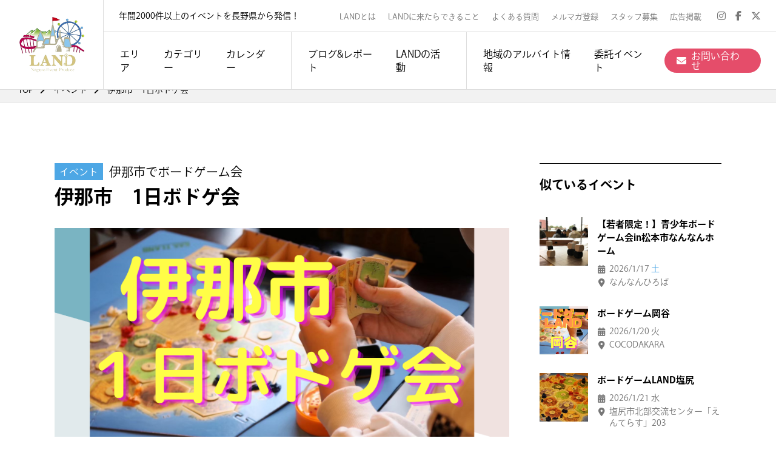

--- FILE ---
content_type: text/html; charset=UTF-8
request_url: https://land-nagano.com/event/10488/
body_size: 21146
content:
<!DOCTYPE html>
<html dir="ltr" lang="ja" prefix="og: https://ogp.me/ns#">

<head>
    <meta charset="utf-8">
    <meta name="viewport" content="width=device-width">
    <meta name="robots" content="index, follow">
    <meta name="description" content="「長野県をもっと楽しい場所に。」を理念に活動するイベント企画団体。スポーツ、ボードゲーム、飲み会、合コン、サバゲー、謎解きなど、様々なジャンルのイベントを年間2,000回以上開催。「なにもない」と言われがちな長野県に様々な楽しみをつくり出し、それをたくさんの人と共有することで繋がりが生まれていく。そんな活動を増やし続けていきます。そんな活動を増やし続けていきます。">
    <meta name="keywords" content="">
    <meta name="format-detection" content="telephone=no">
    <meta http-equiv="X-UA-Compatible" content="IE=edge">
    <!--IE対策-->
    <title>伊那市 1日ボドゲ会 | LAND</title>

		<!-- All in One SEO 4.9.3 - aioseo.com -->
	<meta name="description" content="【ボードゲームLAND 伊那】 世界に何万種とある様々なボードゲームで遊ぶサークルオフ会みたいなイベントです！" />
	<meta name="robots" content="max-image-preview:large" />
	<meta name="google-site-verification" content="7Dh-nRAaEiY70ffhCLkGkBWVPVxWqe2C2qanI8W-DVI" />
	<link rel="canonical" href="https://land-nagano.com/event/10488/" />
	<meta name="generator" content="All in One SEO (AIOSEO) 4.9.3" />
		<meta property="og:locale" content="ja_JP" />
		<meta property="og:site_name" content="LAND | 長野県最大級のイベントプロデュースチーム" />
		<meta property="og:type" content="article" />
		<meta property="og:title" content="伊那市 1日ボドゲ会 | LAND" />
		<meta property="og:description" content="【ボードゲームLAND 伊那】 世界に何万種とある様々なボードゲームで遊ぶサークルオフ会みたいなイベントです！" />
		<meta property="og:url" content="https://land-nagano.com/event/10488/" />
		<meta property="og:image" content="https://land-nagano.com/wp/wp-content/uploads/2023/09/afaed424b9c2a14d3b4f2eeddbcdba53.png" />
		<meta property="og:image:secure_url" content="https://land-nagano.com/wp/wp-content/uploads/2023/09/afaed424b9c2a14d3b4f2eeddbcdba53.png" />
		<meta property="og:image:width" content="1920" />
		<meta property="og:image:height" content="1080" />
		<meta property="article:published_time" content="2023-11-20T07:09:24+00:00" />
		<meta property="article:modified_time" content="2023-11-20T07:09:24+00:00" />
		<meta property="article:publisher" content="https://www.facebook.com/611417352317657" />
		<meta name="twitter:card" content="summary_large_image" />
		<meta name="twitter:site" content="@LAND39746359" />
		<meta name="twitter:title" content="伊那市 1日ボドゲ会 | LAND" />
		<meta name="twitter:description" content="【ボードゲームLAND 伊那】 世界に何万種とある様々なボードゲームで遊ぶサークルオフ会みたいなイベントです！" />
		<meta name="twitter:image" content="https://land-nagano.com/wp/wp-content/uploads/2023/09/afaed424b9c2a14d3b4f2eeddbcdba53.png" />
		<script type="application/ld+json" class="aioseo-schema">
			{"@context":"https:\/\/schema.org","@graph":[{"@type":"BreadcrumbList","@id":"https:\/\/land-nagano.com\/event\/10488\/#breadcrumblist","itemListElement":[{"@type":"ListItem","@id":"https:\/\/land-nagano.com#listItem","position":1,"name":"\u30db\u30fc\u30e0","item":"https:\/\/land-nagano.com","nextItem":{"@type":"ListItem","@id":"https:\/\/land-nagano.com\/event\/#listItem","name":"\u30a4\u30d9\u30f3\u30c8"}},{"@type":"ListItem","@id":"https:\/\/land-nagano.com\/event\/#listItem","position":2,"name":"\u30a4\u30d9\u30f3\u30c8","item":"https:\/\/land-nagano.com\/event\/","nextItem":{"@type":"ListItem","@id":"https:\/\/land-nagano.com\/event_cat\/table-game\/#listItem","name":"\u30c6\u30fc\u30d6\u30eb\u30b2\u30fc\u30e0"},"previousItem":{"@type":"ListItem","@id":"https:\/\/land-nagano.com#listItem","name":"\u30db\u30fc\u30e0"}},{"@type":"ListItem","@id":"https:\/\/land-nagano.com\/event_cat\/table-game\/#listItem","position":3,"name":"\u30c6\u30fc\u30d6\u30eb\u30b2\u30fc\u30e0","item":"https:\/\/land-nagano.com\/event_cat\/table-game\/","nextItem":{"@type":"ListItem","@id":"https:\/\/land-nagano.com\/event_cat\/board-game\/#listItem","name":"\u30dc\u30fc\u30c9\u30b2\u30fc\u30e0"},"previousItem":{"@type":"ListItem","@id":"https:\/\/land-nagano.com\/event\/#listItem","name":"\u30a4\u30d9\u30f3\u30c8"}},{"@type":"ListItem","@id":"https:\/\/land-nagano.com\/event_cat\/board-game\/#listItem","position":4,"name":"\u30dc\u30fc\u30c9\u30b2\u30fc\u30e0","item":"https:\/\/land-nagano.com\/event_cat\/board-game\/","nextItem":{"@type":"ListItem","@id":"https:\/\/land-nagano.com\/event\/10488\/#listItem","name":"\u4f0a\u90a3\u5e02\u30001\u65e5\u30dc\u30c9\u30b2\u4f1a"},"previousItem":{"@type":"ListItem","@id":"https:\/\/land-nagano.com\/event_cat\/table-game\/#listItem","name":"\u30c6\u30fc\u30d6\u30eb\u30b2\u30fc\u30e0"}},{"@type":"ListItem","@id":"https:\/\/land-nagano.com\/event\/10488\/#listItem","position":5,"name":"\u4f0a\u90a3\u5e02\u30001\u65e5\u30dc\u30c9\u30b2\u4f1a","previousItem":{"@type":"ListItem","@id":"https:\/\/land-nagano.com\/event_cat\/board-game\/#listItem","name":"\u30dc\u30fc\u30c9\u30b2\u30fc\u30e0"}}]},{"@type":"Organization","@id":"https:\/\/land-nagano.com\/#organization","name":"LAND","description":"\u9577\u91ce\u770c\u6700\u5927\u7d1a\u306e\u30a4\u30d9\u30f3\u30c8\u30d7\u30ed\u30c7\u30e5\u30fc\u30b9\u30c1\u30fc\u30e0","url":"https:\/\/land-nagano.com\/","telephone":"+819041596546","logo":{"@type":"ImageObject","url":"https:\/\/land-nagano.com\/wp\/wp-content\/uploads\/2021\/04\/e9a33472df393f8e048174eb8e7cd3a5.png","@id":"https:\/\/land-nagano.com\/event\/10488\/#organizationLogo","width":405,"height":345},"image":{"@id":"https:\/\/land-nagano.com\/event\/10488\/#organizationLogo"},"sameAs":["https:\/\/www.facebook.com\/611417352317657","https:\/\/twitter.com\/LAND39746359","https:\/\/www.instagram.com\/land_nagano_event\/"]},{"@type":"WebPage","@id":"https:\/\/land-nagano.com\/event\/10488\/#webpage","url":"https:\/\/land-nagano.com\/event\/10488\/","name":"\u4f0a\u90a3\u5e02 1\u65e5\u30dc\u30c9\u30b2\u4f1a | LAND","description":"\u3010\u30dc\u30fc\u30c9\u30b2\u30fc\u30e0LAND \u4f0a\u90a3\u3011 \u4e16\u754c\u306b\u4f55\u4e07\u7a2e\u3068\u3042\u308b\u69d8\u3005\u306a\u30dc\u30fc\u30c9\u30b2\u30fc\u30e0\u3067\u904a\u3076\u30b5\u30fc\u30af\u30eb\u30aa\u30d5\u4f1a\u307f\u305f\u3044\u306a\u30a4\u30d9\u30f3\u30c8\u3067\u3059\uff01","inLanguage":"ja","isPartOf":{"@id":"https:\/\/land-nagano.com\/#website"},"breadcrumb":{"@id":"https:\/\/land-nagano.com\/event\/10488\/#breadcrumblist"},"image":{"@type":"ImageObject","url":"https:\/\/land-nagano.com\/wp\/wp-content\/uploads\/2023\/09\/afaed424b9c2a14d3b4f2eeddbcdba53.png","@id":"https:\/\/land-nagano.com\/event\/10488\/#mainImage","width":1920,"height":1080},"primaryImageOfPage":{"@id":"https:\/\/land-nagano.com\/event\/10488\/#mainImage"},"datePublished":"2023-11-20T16:09:24+09:00","dateModified":"2023-11-20T16:09:24+09:00"},{"@type":"WebSite","@id":"https:\/\/land-nagano.com\/#website","url":"https:\/\/land-nagano.com\/","name":"LAND","description":"\u9577\u91ce\u770c\u6700\u5927\u7d1a\u306e\u30a4\u30d9\u30f3\u30c8\u30d7\u30ed\u30c7\u30e5\u30fc\u30b9\u30c1\u30fc\u30e0","inLanguage":"ja","publisher":{"@id":"https:\/\/land-nagano.com\/#organization"}}]}
		</script>
		<!-- All in One SEO -->

<link rel='dns-prefetch' href='//static.addtoany.com' />
		<!-- This site uses the Google Analytics by MonsterInsights plugin v9.11.1 - Using Analytics tracking - https://www.monsterinsights.com/ -->
		<!-- Note: MonsterInsights is not currently configured on this site. The site owner needs to authenticate with Google Analytics in the MonsterInsights settings panel. -->
					<!-- No tracking code set -->
				<!-- / Google Analytics by MonsterInsights -->
		<style id='wp-img-auto-sizes-contain-inline-css' type='text/css'>
img:is([sizes=auto i],[sizes^="auto," i]){contain-intrinsic-size:3000px 1500px}
/*# sourceURL=wp-img-auto-sizes-contain-inline-css */
</style>
<link rel='stylesheet' id='wp-block-library-css' href='https://land-nagano.com/wp/wp-includes/css/dist/block-library/style.min.css' type='text/css' media='all' />
<style id='global-styles-inline-css' type='text/css'>
:root{--wp--preset--aspect-ratio--square: 1;--wp--preset--aspect-ratio--4-3: 4/3;--wp--preset--aspect-ratio--3-4: 3/4;--wp--preset--aspect-ratio--3-2: 3/2;--wp--preset--aspect-ratio--2-3: 2/3;--wp--preset--aspect-ratio--16-9: 16/9;--wp--preset--aspect-ratio--9-16: 9/16;--wp--preset--color--black: #000000;--wp--preset--color--cyan-bluish-gray: #abb8c3;--wp--preset--color--white: #ffffff;--wp--preset--color--pale-pink: #f78da7;--wp--preset--color--vivid-red: #cf2e2e;--wp--preset--color--luminous-vivid-orange: #ff6900;--wp--preset--color--luminous-vivid-amber: #fcb900;--wp--preset--color--light-green-cyan: #7bdcb5;--wp--preset--color--vivid-green-cyan: #00d084;--wp--preset--color--pale-cyan-blue: #8ed1fc;--wp--preset--color--vivid-cyan-blue: #0693e3;--wp--preset--color--vivid-purple: #9b51e0;--wp--preset--gradient--vivid-cyan-blue-to-vivid-purple: linear-gradient(135deg,rgb(6,147,227) 0%,rgb(155,81,224) 100%);--wp--preset--gradient--light-green-cyan-to-vivid-green-cyan: linear-gradient(135deg,rgb(122,220,180) 0%,rgb(0,208,130) 100%);--wp--preset--gradient--luminous-vivid-amber-to-luminous-vivid-orange: linear-gradient(135deg,rgb(252,185,0) 0%,rgb(255,105,0) 100%);--wp--preset--gradient--luminous-vivid-orange-to-vivid-red: linear-gradient(135deg,rgb(255,105,0) 0%,rgb(207,46,46) 100%);--wp--preset--gradient--very-light-gray-to-cyan-bluish-gray: linear-gradient(135deg,rgb(238,238,238) 0%,rgb(169,184,195) 100%);--wp--preset--gradient--cool-to-warm-spectrum: linear-gradient(135deg,rgb(74,234,220) 0%,rgb(151,120,209) 20%,rgb(207,42,186) 40%,rgb(238,44,130) 60%,rgb(251,105,98) 80%,rgb(254,248,76) 100%);--wp--preset--gradient--blush-light-purple: linear-gradient(135deg,rgb(255,206,236) 0%,rgb(152,150,240) 100%);--wp--preset--gradient--blush-bordeaux: linear-gradient(135deg,rgb(254,205,165) 0%,rgb(254,45,45) 50%,rgb(107,0,62) 100%);--wp--preset--gradient--luminous-dusk: linear-gradient(135deg,rgb(255,203,112) 0%,rgb(199,81,192) 50%,rgb(65,88,208) 100%);--wp--preset--gradient--pale-ocean: linear-gradient(135deg,rgb(255,245,203) 0%,rgb(182,227,212) 50%,rgb(51,167,181) 100%);--wp--preset--gradient--electric-grass: linear-gradient(135deg,rgb(202,248,128) 0%,rgb(113,206,126) 100%);--wp--preset--gradient--midnight: linear-gradient(135deg,rgb(2,3,129) 0%,rgb(40,116,252) 100%);--wp--preset--font-size--small: 13px;--wp--preset--font-size--medium: 20px;--wp--preset--font-size--large: 36px;--wp--preset--font-size--x-large: 42px;--wp--preset--spacing--20: 0.44rem;--wp--preset--spacing--30: 0.67rem;--wp--preset--spacing--40: 1rem;--wp--preset--spacing--50: 1.5rem;--wp--preset--spacing--60: 2.25rem;--wp--preset--spacing--70: 3.38rem;--wp--preset--spacing--80: 5.06rem;--wp--preset--shadow--natural: 6px 6px 9px rgba(0, 0, 0, 0.2);--wp--preset--shadow--deep: 12px 12px 50px rgba(0, 0, 0, 0.4);--wp--preset--shadow--sharp: 6px 6px 0px rgba(0, 0, 0, 0.2);--wp--preset--shadow--outlined: 6px 6px 0px -3px rgb(255, 255, 255), 6px 6px rgb(0, 0, 0);--wp--preset--shadow--crisp: 6px 6px 0px rgb(0, 0, 0);}:where(.is-layout-flex){gap: 0.5em;}:where(.is-layout-grid){gap: 0.5em;}body .is-layout-flex{display: flex;}.is-layout-flex{flex-wrap: wrap;align-items: center;}.is-layout-flex > :is(*, div){margin: 0;}body .is-layout-grid{display: grid;}.is-layout-grid > :is(*, div){margin: 0;}:where(.wp-block-columns.is-layout-flex){gap: 2em;}:where(.wp-block-columns.is-layout-grid){gap: 2em;}:where(.wp-block-post-template.is-layout-flex){gap: 1.25em;}:where(.wp-block-post-template.is-layout-grid){gap: 1.25em;}.has-black-color{color: var(--wp--preset--color--black) !important;}.has-cyan-bluish-gray-color{color: var(--wp--preset--color--cyan-bluish-gray) !important;}.has-white-color{color: var(--wp--preset--color--white) !important;}.has-pale-pink-color{color: var(--wp--preset--color--pale-pink) !important;}.has-vivid-red-color{color: var(--wp--preset--color--vivid-red) !important;}.has-luminous-vivid-orange-color{color: var(--wp--preset--color--luminous-vivid-orange) !important;}.has-luminous-vivid-amber-color{color: var(--wp--preset--color--luminous-vivid-amber) !important;}.has-light-green-cyan-color{color: var(--wp--preset--color--light-green-cyan) !important;}.has-vivid-green-cyan-color{color: var(--wp--preset--color--vivid-green-cyan) !important;}.has-pale-cyan-blue-color{color: var(--wp--preset--color--pale-cyan-blue) !important;}.has-vivid-cyan-blue-color{color: var(--wp--preset--color--vivid-cyan-blue) !important;}.has-vivid-purple-color{color: var(--wp--preset--color--vivid-purple) !important;}.has-black-background-color{background-color: var(--wp--preset--color--black) !important;}.has-cyan-bluish-gray-background-color{background-color: var(--wp--preset--color--cyan-bluish-gray) !important;}.has-white-background-color{background-color: var(--wp--preset--color--white) !important;}.has-pale-pink-background-color{background-color: var(--wp--preset--color--pale-pink) !important;}.has-vivid-red-background-color{background-color: var(--wp--preset--color--vivid-red) !important;}.has-luminous-vivid-orange-background-color{background-color: var(--wp--preset--color--luminous-vivid-orange) !important;}.has-luminous-vivid-amber-background-color{background-color: var(--wp--preset--color--luminous-vivid-amber) !important;}.has-light-green-cyan-background-color{background-color: var(--wp--preset--color--light-green-cyan) !important;}.has-vivid-green-cyan-background-color{background-color: var(--wp--preset--color--vivid-green-cyan) !important;}.has-pale-cyan-blue-background-color{background-color: var(--wp--preset--color--pale-cyan-blue) !important;}.has-vivid-cyan-blue-background-color{background-color: var(--wp--preset--color--vivid-cyan-blue) !important;}.has-vivid-purple-background-color{background-color: var(--wp--preset--color--vivid-purple) !important;}.has-black-border-color{border-color: var(--wp--preset--color--black) !important;}.has-cyan-bluish-gray-border-color{border-color: var(--wp--preset--color--cyan-bluish-gray) !important;}.has-white-border-color{border-color: var(--wp--preset--color--white) !important;}.has-pale-pink-border-color{border-color: var(--wp--preset--color--pale-pink) !important;}.has-vivid-red-border-color{border-color: var(--wp--preset--color--vivid-red) !important;}.has-luminous-vivid-orange-border-color{border-color: var(--wp--preset--color--luminous-vivid-orange) !important;}.has-luminous-vivid-amber-border-color{border-color: var(--wp--preset--color--luminous-vivid-amber) !important;}.has-light-green-cyan-border-color{border-color: var(--wp--preset--color--light-green-cyan) !important;}.has-vivid-green-cyan-border-color{border-color: var(--wp--preset--color--vivid-green-cyan) !important;}.has-pale-cyan-blue-border-color{border-color: var(--wp--preset--color--pale-cyan-blue) !important;}.has-vivid-cyan-blue-border-color{border-color: var(--wp--preset--color--vivid-cyan-blue) !important;}.has-vivid-purple-border-color{border-color: var(--wp--preset--color--vivid-purple) !important;}.has-vivid-cyan-blue-to-vivid-purple-gradient-background{background: var(--wp--preset--gradient--vivid-cyan-blue-to-vivid-purple) !important;}.has-light-green-cyan-to-vivid-green-cyan-gradient-background{background: var(--wp--preset--gradient--light-green-cyan-to-vivid-green-cyan) !important;}.has-luminous-vivid-amber-to-luminous-vivid-orange-gradient-background{background: var(--wp--preset--gradient--luminous-vivid-amber-to-luminous-vivid-orange) !important;}.has-luminous-vivid-orange-to-vivid-red-gradient-background{background: var(--wp--preset--gradient--luminous-vivid-orange-to-vivid-red) !important;}.has-very-light-gray-to-cyan-bluish-gray-gradient-background{background: var(--wp--preset--gradient--very-light-gray-to-cyan-bluish-gray) !important;}.has-cool-to-warm-spectrum-gradient-background{background: var(--wp--preset--gradient--cool-to-warm-spectrum) !important;}.has-blush-light-purple-gradient-background{background: var(--wp--preset--gradient--blush-light-purple) !important;}.has-blush-bordeaux-gradient-background{background: var(--wp--preset--gradient--blush-bordeaux) !important;}.has-luminous-dusk-gradient-background{background: var(--wp--preset--gradient--luminous-dusk) !important;}.has-pale-ocean-gradient-background{background: var(--wp--preset--gradient--pale-ocean) !important;}.has-electric-grass-gradient-background{background: var(--wp--preset--gradient--electric-grass) !important;}.has-midnight-gradient-background{background: var(--wp--preset--gradient--midnight) !important;}.has-small-font-size{font-size: var(--wp--preset--font-size--small) !important;}.has-medium-font-size{font-size: var(--wp--preset--font-size--medium) !important;}.has-large-font-size{font-size: var(--wp--preset--font-size--large) !important;}.has-x-large-font-size{font-size: var(--wp--preset--font-size--x-large) !important;}
/*# sourceURL=global-styles-inline-css */
</style>

<style id='classic-theme-styles-inline-css' type='text/css'>
/*! This file is auto-generated */
.wp-block-button__link{color:#fff;background-color:#32373c;border-radius:9999px;box-shadow:none;text-decoration:none;padding:calc(.667em + 2px) calc(1.333em + 2px);font-size:1.125em}.wp-block-file__button{background:#32373c;color:#fff;text-decoration:none}
/*# sourceURL=/wp-includes/css/classic-themes.min.css */
</style>
<link rel='stylesheet' id='wp-style-css' href='https://land-nagano.com/wp/wp-content/themes/land/style.css' type='text/css' media='all' />
<link rel='stylesheet' id='addtoany-css' href='https://land-nagano.com/wp/wp-content/plugins/add-to-any/addtoany.min.css?ver=1.16' type='text/css' media='all' />
<link rel='stylesheet' id='wp-block-paragraph-css' href='https://land-nagano.com/wp/wp-includes/blocks/paragraph/style.min.css' type='text/css' media='all' />
<link rel='stylesheet' id='wp-block-image-css' href='https://land-nagano.com/wp/wp-includes/blocks/image/style.min.css' type='text/css' media='all' />
<link rel='stylesheet' id='wp-block-image-theme-css' href='https://land-nagano.com/wp/wp-includes/blocks/image/theme.min.css' type='text/css' media='all' />
<script type="text/javascript" id="addtoany-core-js-before">
/* <![CDATA[ */
window.a2a_config=window.a2a_config||{};a2a_config.callbacks=[];a2a_config.overlays=[];a2a_config.templates={};a2a_localize = {
	Share: "共有",
	Save: "ブックマーク",
	Subscribe: "購読",
	Email: "メール",
	Bookmark: "ブックマーク",
	ShowAll: "すべて表示する",
	ShowLess: "小さく表示する",
	FindServices: "サービスを探す",
	FindAnyServiceToAddTo: "追加するサービスを今すぐ探す",
	PoweredBy: "Powered by",
	ShareViaEmail: "メールでシェアする",
	SubscribeViaEmail: "メールで購読する",
	BookmarkInYourBrowser: "ブラウザにブックマーク",
	BookmarkInstructions: "このページをブックマークするには、 Ctrl+D または \u2318+D を押下。",
	AddToYourFavorites: "お気に入りに追加",
	SendFromWebOrProgram: "任意のメールアドレスまたはメールプログラムから送信",
	EmailProgram: "メールプログラム",
	More: "詳細&#8230;",
	ThanksForSharing: "共有ありがとうございます !",
	ThanksForFollowing: "フォローありがとうございます !"
};


//# sourceURL=addtoany-core-js-before
/* ]]> */
</script>
<script type="text/javascript" defer src="https://static.addtoany.com/menu/page.js" id="addtoany-core-js"></script>
    <link rel="shortcut icon" href="https://land-nagano.com/wp/wp-content/themes/land/assets/images/common/favicon.ico">
    <!--ファビコン-->
    <link rel="apple-touch-icon" href="https://land-nagano.com/wp/wp-content/themes/land/assets/images/common/apple-touch-icon.png">
    <!--スマホ用アイコン-->
    <link rel="canonical" href="">
    <!-- ▼CSS -->
    <link rel="stylesheet" type="text/css" href="https://cdnjs.cloudflare.com/ajax/libs/slick-carousel/1.9.0/slick.css" />
    <link rel="stylesheet" href="https://cdnjs.cloudflare.com/ajax/libs/slick-carousel/1.9.0/slick-theme.css">
    <link rel="stylesheet" type="text/css" href="https://land-nagano.com/wp/wp-content/themes/land/assets/css/app.css">
    <link href="https://cdnjs.cloudflare.com/ajax/libs/font-awesome/6.6.0/css/all.min.css" rel="stylesheet">
    <!-- ▼JS -->
    <script src="https://ajax.googleapis.com/ajax/libs/jquery/3.4.1/jquery.min.js"></script>
    <script type="text/javascript" src="https://land-nagano.com/wp/wp-content/themes/land/assets/js/jquery.easing.1.3.js"></script>
    <script>
        (function(d) {
            var config = {
                    kitId: 'dwa0wti',
                    scriptTimeout: 3000,
                    async: true
                },
                h = d.documentElement,
                t = setTimeout(function() {
                    h.className = h.className.replace(/\bwf-loading\b/g, "") + " wf-inactive";
                }, config.scriptTimeout),
                tk = d.createElement("script"),
                f = false,
                s = d.getElementsByTagName("script")[0],
                a;
            h.className += " wf-loading";
            tk.src = 'https://use.typekit.net/' + config.kitId + '.js';
            tk.async = true;
            tk.onload = tk.onreadystatechange = function() {
                a = this.readyState;
                if (f || a && a != "complete" && a != "loaded") return;
                f = true;
                clearTimeout(t);
                try {
                    Typekit.load(config)
                } catch (e) {}
            };
            s.parentNode.insertBefore(tk, s)
        })(document);
    </script>
    <!-- ▼IE8以前Ver.対策 -->
    <!--[if lt IE 9]>
    <script src="/js/html5shiv.js"></script>
    <![endif]-->

    <!-- Global site tag (gtag.js) - Google Analytics -->
    <script async src="https://www.googletagmanager.com/gtag/js?id=G-FK78VH57Z8"></script>
    <script>
        window.dataLayer = window.dataLayer || [];

        function gtag() {
            dataLayer.push(arguments);
        }
        gtag('js', new Date());
        gtag('config', 'G-FK78VH57Z8');
    </script>
    <script data-ad-client="ca-pub-3683870940508496" async src="https://pagead2.googlesyndication.com/pagead/js/adsbygoogle.js"></script>
</head>

<body class="wp-singular event-template-default single single-event postid-10488 wp-theme-land">

    <div id="wrapper">

        <p class="p-wrapper__bg"></p>

        <header class="l-header">
            <div class="p-header__inner -open">
                <p class="p-header__logo u-item961"><a href="https://land-nagano.com" class="u-hover--opacity"><img src="https://land-nagano.com/wp/wp-content/themes/land/assets/images/common/headerLogo_01.png" width="110" height="auto" alt="長野県最大級のイベントプロデュースチーム LAND"></a></p>
                <p class="p-header__logo u-item960"><a href="https://land-nagano.com" class="u-hover--opacity"><img src="https://land-nagano.com/wp/wp-content/themes/land/assets/images/common/footerLogo_01.jpg" width="auto" height="50" alt="長野県最大級のイベントプロデュースチーム LAND"></a></p>
                <div class="p-spMenu u-item960">
                    <div class="p-spMenu__inner">
                        <span class="p-spMenu__bar"></span>
                        <span class="p-spMenu__bar"></span>
                        <span class="p-spMenu__bar"></span>
                    </div>
                </div>
                <div class="p-spHeader u-item960">
                    <div class="p-spHeader__inner">
                        <ul class="p-spHeader__list">
                            <li class="p-spHeader__item">
                                <a href="https://land-nagano.com/event/"><i class="fas fa-calendar-alt"></i>イベントカレンダー</a>
                            </li>
                            <li class="p-spHeader__item">
                                <span class="p-spHeader__item__open"><i class="fa-solid fa-file-lines"></i>ブログ&レポート</span>
                                <ul class="p-p-spHeader__subMenu">
                                    <li class="p-spHeader__subMenu__item"><a href="https://land-nagano.com/blog/">ブログ</a></li>
                                    <li class="p-spHeader__subMenu__item"><a href="https://land-nagano.com/report/">開催レポート</a></li>
                                </ul>
                            </li>
                            <li class="p-spHeader__item">
                                <span class="p-spHeader__item__open"><i class="fas fa-location-arrow"></i>LANDの活動</span>
                                <ul class="p-p-spHeader__subMenu">
                                    <li class="p-spHeader__subMenu__item"><a href="https://land-nagano.com/circle/">社会人サークル</a></li>
                                    <li class="p-spHeader__subMenu__item"><a href="https://land-nagano.com/share-house/">シェアハウス</a></li>
                                    <li class="p-spHeader__subMenu__item"><a href="https://land-nagano.com/takarabako/">ボードゲームカフェ</a></li>
                                    <li class="p-spHeader__subMenu__item"><a href="https://land-nagano.com/anagram/">マーダーミステリー専門店</a></li>
                                    <li class="p-spHeader__subMenu__item"><a href="https://land-nagano.com/rental/">備品レンタル</a></li>
                                                                    </ul>
                            </li>
                            <li class="p-spHeader__item">
                                <span class="p-spHeader__item__open"><i class="fas fa-info-circle"></i>LANDとは</span>
                                <ul class="p-p-spHeader__subMenu">
                                    <li class="p-spHeader__subMenu__item"><a href="https://land-nagano.com/about/">LANDとは</a></li>
                                    <li class="p-spHeader__subMenu__item"><a href="https://land-nagano.com/value/">LANDに来たらできること</a></li>
                                </ul>
                            </li>
                            <li class="p-spHeader__item">
                                <span class="p-spHeader__item__open"><i class="fa-solid fa-star"></i>委託イベント</span>
                                <ul class="p-p-spHeader__subMenu">
                                    <li class="p-spHeader__subMenu__item"><a href="https://land-nagano.com#planning">委託イベント事業</a></li>
                                    <li class="p-spHeader__subMenu__item"><a href="https://land-nagano.com/nazotokiseisaku/">謎解きイベント</a></li>
                                    <li class="p-spHeader__subMenu__item"><a href="https://land-nagano.com/danbolmeilo/">ダンボール迷路</a></li>
                                </ul>
                            </li>
                        </ul>
                        <div class="p-header__iconNavi__item -text p-spHeader__contact">
                            <a href="https://land-nagano.com/arbeit/" style="background-color: #4DA7E5;"><span>地域のアルバイト情報</span></a>
                        </div>
                        <div class="p-header__iconNavi__item -text p-spHeader__contact">
                            <a href="https://land-nagano.com/contact/"><i class="fas fa-envelope"></i><span>お問い合わせ</span></a>
                        </div>
                        <ul class="p-spHeader__sub__list">
                            <li class="p-spHeader__sub__item">
                                <a href="https://land-nagano.com/about/">LANDとは</a>
                            </li>
                            <li class="p-spHeader__sub__item">
                                <a href="https://land-nagano.com/value/">LANDに来たらできること</a>
                            </li>
                            <li class="p-spHeader__sub__item">
                                <a href="https://land-nagano.com/faq/">よくある質問</a>
                            </li>
                            <li class="p-spHeader__sub__item">
                                <a href="https://land-nagano.com/mail-magazine/">メルマガ登録</a>
                            </li>
                            <li class="p-spHeader__sub__item">
                                <a href="https://land-nagano.com/recruit/">スタッフ募集</a>
                            </li>
                            <li class="p-spHeader__sub__item">
                                <a href="https://land-nagano.com/advertisement/">広告掲載</a>
                            </li>
                        </ul>
                        <ul class="p-spHeader__sns__list">
                            <li class="p-spHeader__sns__item">
                                <a href="https://www.instagram.com/land_nagano_event/" target="_blank"><i class="fab fa-instagram"></i></a>
                            </li>
                            <li class="p-spHeader__sns__item">
                                <a href="https://www.facebook.com/611417352317657/" target="_blank"><i class="fab fa-facebook-f"></i></a>
                            </li>
                            <li class="p-spHeader__sns__item">
                                <a href="https://x.com/land39746359" target="_blank"><i class="fab fa-x-twitter"></i></a>
                            </li>
                        </ul>
                    </div>
                </div>
                <div class="p-header__content">
                    <div class="p-header__top">
                        <p class="p-header__copy">年間2000件以上のイベントを長野県から発信！</p>
                        <ul class="p-header__subNavi">
                            <li class="p-header__subNavi__item"><a href="https://land-nagano.com/about/">LANDとは</a></li>
                            <li class="p-header__subNavi__item"><a href="https://land-nagano.com/value/">LANDに来たらできること</a></li>
                            <li class="p-header__subNavi__item"><a href="https://land-nagano.com/faq/">よくある質問</a></li>
                            <li class="p-header__subNavi__item"><a href="https://land-nagano.com/mail-magazine/">メルマガ登録</a></li>
                            <li class="p-header__subNavi__item"><a href="https://land-nagano.com/recruit/">スタッフ募集</a></li>
                            <li class="p-header__subNavi__item"><a href="https://land-nagano.com/advertisement/">広告掲載</a></li>
                        </ul>
                        <ul class="p-header__snsNavi">
                            <li class="p-header__snsNavi__item"><a href="https://www.instagram.com/land_nagano_event/" target="_blank"><i class="fab fa-instagram"></i></a></li>
                            <li class="p-header__snsNavi__item"><a href="https://www.facebook.com/611417352317657/" target="_blank"><i class="fab fa-facebook-f"></i></a></li>
                            <li class="p-header__snsNavi__item"><a href="https://x.com/land39746359" target="_blank"><i class="fab fa-x-twitter"></i></a></li>
                        </ul>
                    </div>
                    <div class="p-header__bottom">
                        <div class="p-header__gNavi">
                            <ul class="p-header__gNavi__list">
                                <!--<li class="p-header__gNavi__item -title"><span>イベント検索：</span></li>-->
                                <li class="p-header__gNavi__item -area">
                                    <span>エリア</span>
                                    <div class="p-header__subMenu -area">
                                        <div class="p-header__subMenu__title__wrap">
                                            <p class="p-header__subMenu__title"><i class="fas fa-map-marker-alt"></i>エリアから探す</p>
                                            <!--<i class="far fa-times-circle p-header__subMenu__close u-hover--opacity"></i>-->
                                        </div>
                                                                                    <div class="p-header__subMenu__list__wrap">
                                                <ul class="p-header__subMenu__list">
                                                                                                            <li class="p-header__subMenu__item">
                                                            <a href="https://land-nagano.com/event_area/%e5%8c%97%e6%b5%b7%e9%81%93/" class="p-header__subMenu__name u-hover--underline">北海道</a>
                                                                                                                            <ul class="p-header__subMenu__child__list">
                                                                                                                                            <li class="p-header__subMenu__child__item"><i class="fas fa-caret-right"></i><a href="https://land-nagano.com/event_area/%e6%9c%ad%e5%b9%8c%e5%b8%82/">札幌市</a></li>
                                                                                                                                            <li class="p-header__subMenu__child__item"><i class="fas fa-caret-right"></i><a href="https://land-nagano.com/event_area/%e6%97%ad%e5%b7%9d%e5%b8%82/">旭川市</a></li>
                                                                                                                                            <li class="p-header__subMenu__child__item"><i class="fas fa-caret-right"></i><a href="https://land-nagano.com/event_area/%e5%87%bd%e9%a4%a8%e5%b8%82/">函館市</a></li>
                                                                                                                                    </ul>
                                                                                                                    </li>
                                                                                                            <li class="p-header__subMenu__item">
                                                            <a href="https://land-nagano.com/event_area/%e9%9d%92%e6%a3%ae%e7%9c%8c/" class="p-header__subMenu__name u-hover--underline">青森県</a>
                                                                                                                            <ul class="p-header__subMenu__child__list">
                                                                                                                                            <li class="p-header__subMenu__child__item"><i class="fas fa-caret-right"></i><a href="https://land-nagano.com/event_area/%e5%85%ab%e6%88%b8%e5%b8%82/">八戸市</a></li>
                                                                                                                                            <li class="p-header__subMenu__child__item"><i class="fas fa-caret-right"></i><a href="https://land-nagano.com/event_area/%e9%9d%92%e6%a3%ae%e5%b8%82/">青森市</a></li>
                                                                                                                                    </ul>
                                                                                                                    </li>
                                                                                                            <li class="p-header__subMenu__item">
                                                            <a href="https://land-nagano.com/event_area/%e7%a7%8b%e7%94%b0%e7%9c%8c/" class="p-header__subMenu__name u-hover--underline">秋田県</a>
                                                                                                                            <ul class="p-header__subMenu__child__list">
                                                                                                                                            <li class="p-header__subMenu__child__item"><i class="fas fa-caret-right"></i><a href="https://land-nagano.com/event_area/%e7%a7%8b%e7%94%b0%e5%b8%82/">秋田市</a></li>
                                                                                                                                    </ul>
                                                                                                                    </li>
                                                                                                            <li class="p-header__subMenu__item">
                                                            <a href="https://land-nagano.com/event_area/%e5%b2%a9%e6%89%8b%e7%9c%8c/" class="p-header__subMenu__name u-hover--underline">岩手県</a>
                                                                                                                            <ul class="p-header__subMenu__child__list">
                                                                                                                                            <li class="p-header__subMenu__child__item"><i class="fas fa-caret-right"></i><a href="https://land-nagano.com/event_area/%e4%b8%80%e9%96%a2%e5%b8%82/">一関市</a></li>
                                                                                                                                            <li class="p-header__subMenu__child__item"><i class="fas fa-caret-right"></i><a href="https://land-nagano.com/event_area/%e7%9b%9b%e5%b2%a1%e5%b8%82/">盛岡市</a></li>
                                                                                                                                    </ul>
                                                                                                                    </li>
                                                                                                            <li class="p-header__subMenu__item">
                                                            <a href="https://land-nagano.com/event_area/%e5%b1%b1%e5%bd%a2%e7%9c%8c/" class="p-header__subMenu__name u-hover--underline">山形県</a>
                                                                                                                            <ul class="p-header__subMenu__child__list">
                                                                                                                                            <li class="p-header__subMenu__child__item"><i class="fas fa-caret-right"></i><a href="https://land-nagano.com/event_area/%e5%b1%b1%e5%bd%a2%e5%b8%82/">山形市</a></li>
                                                                                                                                    </ul>
                                                                                                                    </li>
                                                                                                            <li class="p-header__subMenu__item">
                                                            <a href="https://land-nagano.com/event_area/%e5%ae%ae%e5%9f%8e%e7%9c%8c/" class="p-header__subMenu__name u-hover--underline">宮城県</a>
                                                                                                                            <ul class="p-header__subMenu__child__list">
                                                                                                                                            <li class="p-header__subMenu__child__item"><i class="fas fa-caret-right"></i><a href="https://land-nagano.com/event_area/%e7%9f%b3%e5%b7%bb%e5%b8%82/">石巻市</a></li>
                                                                                                                                            <li class="p-header__subMenu__child__item"><i class="fas fa-caret-right"></i><a href="https://land-nagano.com/event_area/%e4%bb%99%e5%8f%b0%e5%b8%82-%e5%ae%ae%e5%9f%8e%e7%9c%8c/">仙台市</a></li>
                                                                                                                                    </ul>
                                                                                                                    </li>
                                                                                                            <li class="p-header__subMenu__item">
                                                            <a href="https://land-nagano.com/event_area/%e7%a6%8f%e5%b3%b6/" class="p-header__subMenu__name u-hover--underline">福島</a>
                                                                                                                            <ul class="p-header__subMenu__child__list">
                                                                                                                                            <li class="p-header__subMenu__child__item"><i class="fas fa-caret-right"></i><a href="https://land-nagano.com/event_area/%e4%bc%9a%e6%b4%a5%e8%8b%a5%e6%9d%be%e5%b8%82/">会津若松市</a></li>
                                                                                                                                            <li class="p-header__subMenu__child__item"><i class="fas fa-caret-right"></i><a href="https://land-nagano.com/event_area/%e7%a6%8f%e5%b3%b6%e5%b8%82/">福島市</a></li>
                                                                                                                                            <li class="p-header__subMenu__child__item"><i class="fas fa-caret-right"></i><a href="https://land-nagano.com/event_area/%e3%81%84%e3%82%8f%e3%81%8d%e5%b8%82/">いわき市</a></li>
                                                                                                                                            <li class="p-header__subMenu__child__item"><i class="fas fa-caret-right"></i><a href="https://land-nagano.com/event_area/%e9%83%a1%e5%b1%b1%e5%b8%82/">郡山市</a></li>
                                                                                                                                    </ul>
                                                                                                                    </li>
                                                                                                            <li class="p-header__subMenu__item">
                                                            <a href="https://land-nagano.com/event_area/%e6%a0%83%e6%9c%a8%e7%9c%8c/" class="p-header__subMenu__name u-hover--underline">栃木県</a>
                                                                                                                            <ul class="p-header__subMenu__child__list">
                                                                                                                                            <li class="p-header__subMenu__child__item"><i class="fas fa-caret-right"></i><a href="https://land-nagano.com/event_area/%e8%b6%b3%e5%88%a9%e5%b8%82/">足利市</a></li>
                                                                                                                                            <li class="p-header__subMenu__child__item"><i class="fas fa-caret-right"></i><a href="https://land-nagano.com/event_area/%e5%b0%8f%e5%b1%b1%e5%b8%82/">小山市</a></li>
                                                                                                                                            <li class="p-header__subMenu__child__item"><i class="fas fa-caret-right"></i><a href="https://land-nagano.com/event_area/%e5%ae%87%e9%83%bd%e5%ae%ae/">宇都宮</a></li>
                                                                                                                                    </ul>
                                                                                                                    </li>
                                                                                                            <li class="p-header__subMenu__item">
                                                            <a href="https://land-nagano.com/event_area/%e8%8c%a8%e5%9f%8e%e7%9c%8c/" class="p-header__subMenu__name u-hover--underline">茨城県</a>
                                                                                                                            <ul class="p-header__subMenu__child__list">
                                                                                                                                            <li class="p-header__subMenu__child__item"><i class="fas fa-caret-right"></i><a href="https://land-nagano.com/event_area/%e6%b0%b4%e6%88%b8%e5%b8%82/">水戸市</a></li>
                                                                                                                                            <li class="p-header__subMenu__child__item"><i class="fas fa-caret-right"></i><a href="https://land-nagano.com/event_area/%e7%a5%9e%e6%a0%96%e5%b8%82/">神栖市</a></li>
                                                                                                                                            <li class="p-header__subMenu__child__item"><i class="fas fa-caret-right"></i><a href="https://land-nagano.com/event_area/%e6%97%a5%e7%ab%8b%e5%b8%82/">日立市</a></li>
                                                                                                                                            <li class="p-header__subMenu__child__item"><i class="fas fa-caret-right"></i><a href="https://land-nagano.com/event_area/%e7%89%9b%e4%b9%85%e5%b8%82/">牛久市</a></li>
                                                                                                                                            <li class="p-header__subMenu__child__item"><i class="fas fa-caret-right"></i><a href="https://land-nagano.com/event_area/%e3%81%a4%e3%81%8f%e3%81%b0%e5%b8%82/">つくば市</a></li>
                                                                                                                                    </ul>
                                                                                                                    </li>
                                                                                                            <li class="p-header__subMenu__item">
                                                            <a href="https://land-nagano.com/event_area/%e7%be%a4%e9%a6%ac%e7%9c%8c/" class="p-header__subMenu__name u-hover--underline">群馬県</a>
                                                                                                                            <ul class="p-header__subMenu__child__list">
                                                                                                                                            <li class="p-header__subMenu__child__item"><i class="fas fa-caret-right"></i><a href="https://land-nagano.com/event_area/%e9%ab%98%e5%b4%8e%e5%b8%82/">高崎市</a></li>
                                                                                                                                            <li class="p-header__subMenu__child__item"><i class="fas fa-caret-right"></i><a href="https://land-nagano.com/event_area/%e5%a4%aa%e7%94%b0%e5%b8%82/">太田市</a></li>
                                                                                                                                            <li class="p-header__subMenu__child__item"><i class="fas fa-caret-right"></i><a href="https://land-nagano.com/event_area/%e4%bc%8a%e5%8b%a2%e5%b4%8e%e5%b8%82/">伊勢崎市</a></li>
                                                                                                                                            <li class="p-header__subMenu__child__item"><i class="fas fa-caret-right"></i><a href="https://land-nagano.com/event_area/%e5%89%8d%e6%a9%8b%e5%b8%82/">前橋市</a></li>
                                                                                                                                    </ul>
                                                                                                                    </li>
                                                                                                            <li class="p-header__subMenu__item">
                                                            <a href="https://land-nagano.com/event_area/%e5%9f%bc%e7%8e%89%e7%9c%8c/" class="p-header__subMenu__name u-hover--underline">埼玉県</a>
                                                                                                                            <ul class="p-header__subMenu__child__list">
                                                                                                                                            <li class="p-header__subMenu__child__item"><i class="fas fa-caret-right"></i><a href="https://land-nagano.com/event_area/%e8%8d%89%e5%8a%a0%e5%b8%82/">草加市</a></li>
                                                                                                                                            <li class="p-header__subMenu__child__item"><i class="fas fa-caret-right"></i><a href="https://land-nagano.com/event_area/%e3%81%95%e3%81%84%e3%81%9f%e3%81%be%e5%b8%82/">さいたま市</a></li>
                                                                                                                                            <li class="p-header__subMenu__child__item"><i class="fas fa-caret-right"></i><a href="https://land-nagano.com/event_area/%e5%b7%9d%e8%b6%8a%e5%b8%82/">川越市</a></li>
                                                                                                                                            <li class="p-header__subMenu__child__item"><i class="fas fa-caret-right"></i><a href="https://land-nagano.com/event_area/%e7%86%8a%e8%b0%b7%e5%b8%82/">熊谷市</a></li>
                                                                                                                                    </ul>
                                                                                                                    </li>
                                                                                                            <li class="p-header__subMenu__item">
                                                            <a href="https://land-nagano.com/event_area/%e5%8d%83%e8%91%89%e7%9c%8c/" class="p-header__subMenu__name u-hover--underline">千葉県</a>
                                                                                                                            <ul class="p-header__subMenu__child__list">
                                                                                                                                            <li class="p-header__subMenu__child__item"><i class="fas fa-caret-right"></i><a href="https://land-nagano.com/event_area/%e5%b8%82%e5%b7%9d%e5%b8%82/">市川市</a></li>
                                                                                                                                            <li class="p-header__subMenu__child__item"><i class="fas fa-caret-right"></i><a href="https://land-nagano.com/event_area/%e6%9f%8f/">柏</a></li>
                                                                                                                                            <li class="p-header__subMenu__child__item"><i class="fas fa-caret-right"></i><a href="https://land-nagano.com/event_area/%e5%b8%82%e5%8e%9f%e5%b8%82-%e5%8d%83%e8%91%89%e7%9c%8c/">市原市</a></li>
                                                                                                                                            <li class="p-header__subMenu__child__item"><i class="fas fa-caret-right"></i><a href="https://land-nagano.com/event_area/%e6%9c%a8%e6%9b%b4%e6%b4%a5%e5%b8%82/">木更津市</a></li>
                                                                                                                                            <li class="p-header__subMenu__child__item"><i class="fas fa-caret-right"></i><a href="https://land-nagano.com/event_area/%e5%8d%83%e8%91%89%e5%b8%82-%e5%8d%83%e8%91%89%e7%9c%8c/">千葉市</a></li>
                                                                                                                                    </ul>
                                                                                                                    </li>
                                                                                                            <li class="p-header__subMenu__item">
                                                            <a href="https://land-nagano.com/event_area/%e6%9d%b1%e4%ba%ac%e9%83%bd/" class="p-header__subMenu__name u-hover--underline">東京都</a>
                                                                                                                            <ul class="p-header__subMenu__child__list">
                                                                                                                                            <li class="p-header__subMenu__child__item"><i class="fas fa-caret-right"></i><a href="https://land-nagano.com/event_area/%e5%85%ab%e7%8e%8b%e5%ad%90%e5%b8%82/">八王子市</a></li>
                                                                                                                                            <li class="p-header__subMenu__child__item"><i class="fas fa-caret-right"></i><a href="https://land-nagano.com/event_area/%e6%b8%8b%e8%b0%b7%e5%8c%ba/">渋谷区</a></li>
                                                                                                                                            <li class="p-header__subMenu__child__item"><i class="fas fa-caret-right"></i><a href="https://land-nagano.com/event_area/%e6%96%b0%e5%ae%bf%e5%8c%ba/">新宿区</a></li>
                                                                                                                                    </ul>
                                                                                                                    </li>
                                                                                                            <li class="p-header__subMenu__item">
                                                            <a href="https://land-nagano.com/event_area/%e7%a5%9e%e5%a5%88%e5%b7%9d%e7%9c%8c/" class="p-header__subMenu__name u-hover--underline">神奈川県</a>
                                                                                                                            <ul class="p-header__subMenu__child__list">
                                                                                                                                            <li class="p-header__subMenu__child__item"><i class="fas fa-caret-right"></i><a href="https://land-nagano.com/event_area/%e6%a8%aa%e9%a0%88%e8%b3%80%e5%b8%82/">横須賀市</a></li>
                                                                                                                                            <li class="p-header__subMenu__child__item"><i class="fas fa-caret-right"></i><a href="https://land-nagano.com/event_area/%e5%b0%8f%e7%94%b0%e5%8e%9f%e5%b8%82/">小田原市</a></li>
                                                                                                                                            <li class="p-header__subMenu__child__item"><i class="fas fa-caret-right"></i><a href="https://land-nagano.com/event_area/%e7%9b%b8%e6%a8%a1%e5%8e%9f/">相模原</a></li>
                                                                                                                                    </ul>
                                                                                                                    </li>
                                                                                                            <li class="p-header__subMenu__item">
                                                            <a href="https://land-nagano.com/event_area/%e6%96%b0%e6%bd%9f%e7%9c%8c/" class="p-header__subMenu__name u-hover--underline">新潟県</a>
                                                                                                                            <ul class="p-header__subMenu__child__list">
                                                                                                                                            <li class="p-header__subMenu__child__item"><i class="fas fa-caret-right"></i><a href="https://land-nagano.com/event_area/%e4%b8%8a%e8%b6%8a%e5%b8%82/">上越市</a></li>
                                                                                                                                            <li class="p-header__subMenu__child__item"><i class="fas fa-caret-right"></i><a href="https://land-nagano.com/event_area/%e9%95%b7%e5%b2%a1%e5%b8%82/">長岡市</a></li>
                                                                                                                                            <li class="p-header__subMenu__child__item"><i class="fas fa-caret-right"></i><a href="https://land-nagano.com/event_area/%e6%96%b0%e6%bd%9f%e5%b8%82/">新潟市</a></li>
                                                                                                                                    </ul>
                                                                                                                    </li>
                                                                                                            <li class="p-header__subMenu__item">
                                                            <a href="https://land-nagano.com/event_area/%e5%af%8c%e5%b1%b1%e7%9c%8c/" class="p-header__subMenu__name u-hover--underline">富山県</a>
                                                                                                                            <ul class="p-header__subMenu__child__list">
                                                                                                                                            <li class="p-header__subMenu__child__item"><i class="fas fa-caret-right"></i><a href="https://land-nagano.com/event_area/%e9%ab%98%e5%b2%a1%e5%b8%82/">高岡市</a></li>
                                                                                                                                            <li class="p-header__subMenu__child__item"><i class="fas fa-caret-right"></i><a href="https://land-nagano.com/event_area/%e5%af%8c%e5%b1%b1%e5%b8%82/">富山市</a></li>
                                                                                                                                    </ul>
                                                                                                                    </li>
                                                                                                            <li class="p-header__subMenu__item">
                                                            <a href="https://land-nagano.com/event_area/%e7%9f%b3%e5%b7%9d%e7%9c%8c/" class="p-header__subMenu__name u-hover--underline">石川県</a>
                                                                                                                            <ul class="p-header__subMenu__child__list">
                                                                                                                                            <li class="p-header__subMenu__child__item"><i class="fas fa-caret-right"></i><a href="https://land-nagano.com/event_area/%e9%87%91%e6%b2%a2%e5%b8%82/">金沢市</a></li>
                                                                                                                                    </ul>
                                                                                                                    </li>
                                                                                                            <li class="p-header__subMenu__item">
                                                            <a href="https://land-nagano.com/event_area/%e7%a6%8f%e4%ba%95%e7%9c%8c/" class="p-header__subMenu__name u-hover--underline">福井県</a>
                                                                                                                            <ul class="p-header__subMenu__child__list">
                                                                                                                                            <li class="p-header__subMenu__child__item"><i class="fas fa-caret-right"></i><a href="https://land-nagano.com/event_area/%e7%a6%8f%e4%ba%95%e5%b8%82/">福井市</a></li>
                                                                                                                                    </ul>
                                                                                                                    </li>
                                                                                                            <li class="p-header__subMenu__item">
                                                            <a href="https://land-nagano.com/event_area/%e5%b1%b1%e6%a2%a8%e7%9c%8c/" class="p-header__subMenu__name u-hover--underline">山梨県</a>
                                                                                                                            <ul class="p-header__subMenu__child__list">
                                                                                                                                            <li class="p-header__subMenu__child__item"><i class="fas fa-caret-right"></i><a href="https://land-nagano.com/event_area/%e5%af%8c%e5%a3%ab%e5%90%89%e7%94%b0%e5%b8%82/">富士吉田市</a></li>
                                                                                                                                            <li class="p-header__subMenu__child__item"><i class="fas fa-caret-right"></i><a href="https://land-nagano.com/event_area/%e7%94%b2%e5%ba%9c%e5%b8%82/">甲府市</a></li>
                                                                                                                                    </ul>
                                                                                                                    </li>
                                                                                                            <li class="p-header__subMenu__item">
                                                            <a href="https://land-nagano.com/event_area/hokushin/" class="p-header__subMenu__name u-hover--underline">長野県（北信）</a>
                                                                                                                            <ul class="p-header__subMenu__child__list">
                                                                                                                                            <li class="p-header__subMenu__child__item"><i class="fas fa-caret-right"></i><a href="https://land-nagano.com/event_area/chikuma/">千曲市</a></li>
                                                                                                                                            <li class="p-header__subMenu__child__item"><i class="fas fa-caret-right"></i><a href="https://land-nagano.com/event_area/yamanouchi/">山ノ内町</a></li>
                                                                                                                                            <li class="p-header__subMenu__child__item"><i class="fas fa-caret-right"></i><a href="https://land-nagano.com/event_area/nagano/">長野市</a></li>
                                                                                                                                    </ul>
                                                                                                                    </li>
                                                                                                            <li class="p-header__subMenu__item">
                                                            <a href="https://land-nagano.com/event_area/chushin/" class="p-header__subMenu__name u-hover--underline">長野県（中信）</a>
                                                                                                                            <ul class="p-header__subMenu__child__list">
                                                                                                                                            <li class="p-header__subMenu__child__item"><i class="fas fa-caret-right"></i><a href="https://land-nagano.com/event_area/%e5%a4%a7%e7%94%ba%e5%b8%82/">大町市</a></li>
                                                                                                                                            <li class="p-header__subMenu__child__item"><i class="fas fa-caret-right"></i><a href="https://land-nagano.com/event_area/%e5%ae%89%e6%9b%87%e9%87%8e%e5%b8%82/">安曇野市</a></li>
                                                                                                                                            <li class="p-header__subMenu__child__item"><i class="fas fa-caret-right"></i><a href="https://land-nagano.com/event_area/matsumoto/">松本市</a></li>
                                                                                                                                            <li class="p-header__subMenu__child__item"><i class="fas fa-caret-right"></i><a href="https://land-nagano.com/event_area/shiojiri/">塩尻市</a></li>
                                                                                                                                            <li class="p-header__subMenu__child__item"><i class="fas fa-caret-right"></i><a href="https://land-nagano.com/event_area/omi/">麻績村</a></li>
                                                                                                                                    </ul>
                                                                                                                    </li>
                                                                                                            <li class="p-header__subMenu__item">
                                                            <a href="https://land-nagano.com/event_area/toshin/" class="p-header__subMenu__name u-hover--underline">長野県（東信）</a>
                                                                                                                            <ul class="p-header__subMenu__child__list">
                                                                                                                                            <li class="p-header__subMenu__child__item"><i class="fas fa-caret-right"></i><a href="https://land-nagano.com/event_area/%e4%b8%8a%e7%94%b0%e5%b8%82/">上田市</a></li>
                                                                                                                                            <li class="p-header__subMenu__child__item"><i class="fas fa-caret-right"></i><a href="https://land-nagano.com/event_area/%e4%bd%90%e4%b9%85%e5%b8%82/">佐久市</a></li>
                                                                                                                                    </ul>
                                                                                                                    </li>
                                                                                                            <li class="p-header__subMenu__item">
                                                            <a href="https://land-nagano.com/event_area/nanshin/" class="p-header__subMenu__name u-hover--underline">長野県（南信）</a>
                                                                                                                            <ul class="p-header__subMenu__child__list">
                                                                                                                                            <li class="p-header__subMenu__child__item"><i class="fas fa-caret-right"></i><a href="https://land-nagano.com/event_area/%e9%a7%92%e3%83%b6%e6%a0%b9/">駒ヶ根</a></li>
                                                                                                                                            <li class="p-header__subMenu__child__item"><i class="fas fa-caret-right"></i><a href="https://land-nagano.com/event_area/%e9%a3%af%e7%94%b0/">飯田</a></li>
                                                                                                                                            <li class="p-header__subMenu__child__item"><i class="fas fa-caret-right"></i><a href="https://land-nagano.com/event_area/%e8%be%b0%e9%87%8e%e7%94%ba/">辰野町</a></li>
                                                                                                                                            <li class="p-header__subMenu__child__item"><i class="fas fa-caret-right"></i><a href="https://land-nagano.com/event_area/%e4%bc%8a%e9%82%a3%e5%b8%82/">伊那市</a></li>
                                                                                                                                            <li class="p-header__subMenu__child__item"><i class="fas fa-caret-right"></i><a href="https://land-nagano.com/event_area/okaya/">岡谷市</a></li>
                                                                                                                                            <li class="p-header__subMenu__child__item"><i class="fas fa-caret-right"></i><a href="https://land-nagano.com/event_area/%e8%8c%85%e9%87%8e%e5%b8%82/">茅野市</a></li>
                                                                                                                                    </ul>
                                                                                                                    </li>
                                                                                                            <li class="p-header__subMenu__item">
                                                            <a href="https://land-nagano.com/event_area/%e5%b2%90%e9%98%9c%e7%9c%8c/" class="p-header__subMenu__name u-hover--underline">岐阜県</a>
                                                                                                                    </li>
                                                                                                            <li class="p-header__subMenu__item">
                                                            <a href="https://land-nagano.com/event_area/%e9%9d%99%e5%b2%a1%e7%9c%8c/" class="p-header__subMenu__name u-hover--underline">静岡県</a>
                                                                                                                            <ul class="p-header__subMenu__child__list">
                                                                                                                                            <li class="p-header__subMenu__child__item"><i class="fas fa-caret-right"></i><a href="https://land-nagano.com/event_area/%e6%b2%bc%e6%b4%a5%e5%b8%82/">沼津市</a></li>
                                                                                                                                            <li class="p-header__subMenu__child__item"><i class="fas fa-caret-right"></i><a href="https://land-nagano.com/event_area/%e6%8e%9b%e5%b7%9d%e5%b8%82/">掛川市</a></li>
                                                                                                                                            <li class="p-header__subMenu__child__item"><i class="fas fa-caret-right"></i><a href="https://land-nagano.com/event_area/%e5%af%8c%e5%a3%ab%e5%b8%82/">富士市</a></li>
                                                                                                                                            <li class="p-header__subMenu__child__item"><i class="fas fa-caret-right"></i><a href="https://land-nagano.com/event_area/%e9%9d%99%e5%b2%a1%e5%b8%82/">静岡市</a></li>
                                                                                                                                            <li class="p-header__subMenu__child__item"><i class="fas fa-caret-right"></i><a href="https://land-nagano.com/event_area/%e6%b5%9c%e6%9d%be%e5%b8%82/">浜松市</a></li>
                                                                                                                                    </ul>
                                                                                                                    </li>
                                                                                                            <li class="p-header__subMenu__item">
                                                            <a href="https://land-nagano.com/event_area/%e6%84%9b%e7%9f%a5%e7%9c%8c/" class="p-header__subMenu__name u-hover--underline">愛知県</a>
                                                                                                                            <ul class="p-header__subMenu__child__list">
                                                                                                                                            <li class="p-header__subMenu__child__item"><i class="fas fa-caret-right"></i><a href="https://land-nagano.com/event_area/%e4%b8%80%e5%ae%ae%e5%b8%82/">一宮市</a></li>
                                                                                                                                            <li class="p-header__subMenu__child__item"><i class="fas fa-caret-right"></i><a href="https://land-nagano.com/event_area/%e5%ae%89%e5%9f%8e%e5%b8%82/">安城市</a></li>
                                                                                                                                            <li class="p-header__subMenu__child__item"><i class="fas fa-caret-right"></i><a href="https://land-nagano.com/event_area/%e5%b2%a1%e5%b4%8e%e5%b8%82-%e6%84%9b%e7%9f%a5%e7%9c%8c/">岡崎市</a></li>
                                                                                                                                            <li class="p-header__subMenu__child__item"><i class="fas fa-caret-right"></i><a href="https://land-nagano.com/event_area/%e8%b1%8a%e6%a9%8b/">豊橋</a></li>
                                                                                                                                            <li class="p-header__subMenu__child__item"><i class="fas fa-caret-right"></i><a href="https://land-nagano.com/event_area/%e8%b1%8a%e7%94%b0%e5%b8%82/">豊田市</a></li>
                                                                                                                                            <li class="p-header__subMenu__child__item"><i class="fas fa-caret-right"></i><a href="https://land-nagano.com/event_area/%e5%90%8d%e5%8f%a4%e5%b1%8b%e5%b8%82/">名古屋市</a></li>
                                                                                                                                    </ul>
                                                                                                                    </li>
                                                                                                            <li class="p-header__subMenu__item">
                                                            <a href="https://land-nagano.com/event_area/%e4%b8%89%e9%87%8d%e7%9c%8c/" class="p-header__subMenu__name u-hover--underline">三重県</a>
                                                                                                                            <ul class="p-header__subMenu__child__list">
                                                                                                                                            <li class="p-header__subMenu__child__item"><i class="fas fa-caret-right"></i><a href="https://land-nagano.com/event_area/%e4%bc%8a%e8%b3%80%e5%b8%82/">伊賀市</a></li>
                                                                                                                                            <li class="p-header__subMenu__child__item"><i class="fas fa-caret-right"></i><a href="https://land-nagano.com/event_area/%e6%b4%a5%e5%b8%82/">津市</a></li>
                                                                                                                                            <li class="p-header__subMenu__child__item"><i class="fas fa-caret-right"></i><a href="https://land-nagano.com/event_area/%e5%9b%9b%e6%97%a5%e5%b8%82%e5%b8%82/">四日市市</a></li>
                                                                                                                                    </ul>
                                                                                                                    </li>
                                                                                                            <li class="p-header__subMenu__item">
                                                            <a href="https://land-nagano.com/event_area/%e6%bb%8b%e8%b3%80%e7%9c%8c/" class="p-header__subMenu__name u-hover--underline">滋賀県</a>
                                                                                                                            <ul class="p-header__subMenu__child__list">
                                                                                                                                            <li class="p-header__subMenu__child__item"><i class="fas fa-caret-right"></i><a href="https://land-nagano.com/event_area/%e8%8d%89%e6%b4%a5%e5%b8%82/">草津市</a></li>
                                                                                                                                    </ul>
                                                                                                                    </li>
                                                                                                            <li class="p-header__subMenu__item">
                                                            <a href="https://land-nagano.com/event_area/%e4%ba%ac%e9%83%bd%e5%ba%9c/" class="p-header__subMenu__name u-hover--underline">京都府</a>
                                                                                                                            <ul class="p-header__subMenu__child__list">
                                                                                                                                            <li class="p-header__subMenu__child__item"><i class="fas fa-caret-right"></i><a href="https://land-nagano.com/event_area/%e4%ba%ac%e9%83%bd%e5%b8%82/">京都市</a></li>
                                                                                                                                    </ul>
                                                                                                                    </li>
                                                                                                            <li class="p-header__subMenu__item">
                                                            <a href="https://land-nagano.com/event_area/%e5%a4%a7%e9%98%aa%e5%ba%9c/" class="p-header__subMenu__name u-hover--underline">大阪府</a>
                                                                                                                            <ul class="p-header__subMenu__child__list">
                                                                                                                                            <li class="p-header__subMenu__child__item"><i class="fas fa-caret-right"></i><a href="https://land-nagano.com/event_area/%e8%b1%8a%e4%b8%ad%e5%b8%82/">豊中市</a></li>
                                                                                                                                            <li class="p-header__subMenu__child__item"><i class="fas fa-caret-right"></i><a href="https://land-nagano.com/event_area/%e5%a0%ba/">堺</a></li>
                                                                                                                                            <li class="p-header__subMenu__child__item"><i class="fas fa-caret-right"></i><a href="https://land-nagano.com/event_area/%e5%a4%a7%e9%98%aa%e5%b8%82/">大阪市</a></li>
                                                                                                                                            <li class="p-header__subMenu__child__item"><i class="fas fa-caret-right"></i><a href="https://land-nagano.com/event_area/%e6%9e%9a%e6%96%b9%e5%b8%82/">枚方市</a></li>
                                                                                                                                    </ul>
                                                                                                                    </li>
                                                                                                            <li class="p-header__subMenu__item">
                                                            <a href="https://land-nagano.com/event_area/%e5%a5%88%e8%89%af%e7%9c%8c/" class="p-header__subMenu__name u-hover--underline">奈良県</a>
                                                                                                                            <ul class="p-header__subMenu__child__list">
                                                                                                                                            <li class="p-header__subMenu__child__item"><i class="fas fa-caret-right"></i><a href="https://land-nagano.com/event_area/%e5%a5%88%e8%89%af%e5%b8%82/">奈良市</a></li>
                                                                                                                                    </ul>
                                                                                                                    </li>
                                                                                                            <li class="p-header__subMenu__item">
                                                            <a href="https://land-nagano.com/event_area/%e5%92%8c%e6%ad%8c%e5%b1%b1%e7%9c%8c/" class="p-header__subMenu__name u-hover--underline">和歌山県</a>
                                                                                                                            <ul class="p-header__subMenu__child__list">
                                                                                                                                            <li class="p-header__subMenu__child__item"><i class="fas fa-caret-right"></i><a href="https://land-nagano.com/event_area/%e5%92%8c%e6%ad%8c%e5%b1%b1%e5%b8%82/">和歌山市</a></li>
                                                                                                                                    </ul>
                                                                                                                    </li>
                                                                                                            <li class="p-header__subMenu__item">
                                                            <a href="https://land-nagano.com/event_area/%e5%85%b5%e5%ba%ab%e7%9c%8c/" class="p-header__subMenu__name u-hover--underline">兵庫県</a>
                                                                                                                            <ul class="p-header__subMenu__child__list">
                                                                                                                                            <li class="p-header__subMenu__child__item"><i class="fas fa-caret-right"></i><a href="https://land-nagano.com/event_area/%e5%a7%ab%e8%b7%af%e5%b8%82/">姫路市</a></li>
                                                                                                                                            <li class="p-header__subMenu__child__item"><i class="fas fa-caret-right"></i><a href="https://land-nagano.com/event_area/%e7%a5%9e%e6%88%b8%e5%b8%82/">神戸市</a></li>
                                                                                                                                    </ul>
                                                                                                                    </li>
                                                                                                            <li class="p-header__subMenu__item">
                                                            <a href="https://land-nagano.com/event_area/%e9%b3%a5%e5%8f%96%e7%9c%8c/" class="p-header__subMenu__name u-hover--underline">鳥取県</a>
                                                                                                                            <ul class="p-header__subMenu__child__list">
                                                                                                                                            <li class="p-header__subMenu__child__item"><i class="fas fa-caret-right"></i><a href="https://land-nagano.com/event_area/%e7%b1%b3%e5%ad%90%e5%b8%82/">米子市</a></li>
                                                                                                                                            <li class="p-header__subMenu__child__item"><i class="fas fa-caret-right"></i><a href="https://land-nagano.com/event_area/%e9%b3%a5%e5%8f%96%e5%b8%82/">鳥取市</a></li>
                                                                                                                                    </ul>
                                                                                                                    </li>
                                                                                                            <li class="p-header__subMenu__item">
                                                            <a href="https://land-nagano.com/event_area/%e5%b3%b6%e6%a0%b9%e7%9c%8c/" class="p-header__subMenu__name u-hover--underline">島根県</a>
                                                                                                                            <ul class="p-header__subMenu__child__list">
                                                                                                                                            <li class="p-header__subMenu__child__item"><i class="fas fa-caret-right"></i><a href="https://land-nagano.com/event_area/%e6%9d%be%e6%b1%9f%e5%b8%82/">松江市</a></li>
                                                                                                                                    </ul>
                                                                                                                    </li>
                                                                                                            <li class="p-header__subMenu__item">
                                                            <a href="https://land-nagano.com/event_area/%e5%b2%a1%e5%b1%b1%e7%9c%8c/" class="p-header__subMenu__name u-hover--underline">岡山県</a>
                                                                                                                            <ul class="p-header__subMenu__child__list">
                                                                                                                                            <li class="p-header__subMenu__child__item"><i class="fas fa-caret-right"></i><a href="https://land-nagano.com/event_area/%e5%80%89%e6%95%b7%e5%b8%82/">倉敷市</a></li>
                                                                                                                                            <li class="p-header__subMenu__child__item"><i class="fas fa-caret-right"></i><a href="https://land-nagano.com/event_area/%e5%b2%a1%e5%b1%b1%e5%b8%82/">岡山市</a></li>
                                                                                                                                    </ul>
                                                                                                                    </li>
                                                                                                            <li class="p-header__subMenu__item">
                                                            <a href="https://land-nagano.com/event_area/%e5%ba%83%e5%b3%b6%e7%9c%8c/" class="p-header__subMenu__name u-hover--underline">広島県</a>
                                                                                                                            <ul class="p-header__subMenu__child__list">
                                                                                                                                            <li class="p-header__subMenu__child__item"><i class="fas fa-caret-right"></i><a href="https://land-nagano.com/event_area/%e7%a6%8f%e5%b1%b1%e5%b8%82/">福山市</a></li>
                                                                                                                                            <li class="p-header__subMenu__child__item"><i class="fas fa-caret-right"></i><a href="https://land-nagano.com/event_area/%e5%ba%83%e5%b3%b6%e5%b8%82/">広島市</a></li>
                                                                                                                                    </ul>
                                                                                                                    </li>
                                                                                                            <li class="p-header__subMenu__item">
                                                            <a href="https://land-nagano.com/event_area/%e5%b1%b1%e5%8f%a3%e7%9c%8c/" class="p-header__subMenu__name u-hover--underline">山口県</a>
                                                                                                                            <ul class="p-header__subMenu__child__list">
                                                                                                                                            <li class="p-header__subMenu__child__item"><i class="fas fa-caret-right"></i><a href="https://land-nagano.com/event_area/%e4%b8%8b%e9%96%a2/">下関</a></li>
                                                                                                                                    </ul>
                                                                                                                    </li>
                                                                                                            <li class="p-header__subMenu__item">
                                                            <a href="https://land-nagano.com/event_area/%e5%be%b3%e5%b3%b6%e7%9c%8c/" class="p-header__subMenu__name u-hover--underline">徳島県</a>
                                                                                                                            <ul class="p-header__subMenu__child__list">
                                                                                                                                            <li class="p-header__subMenu__child__item"><i class="fas fa-caret-right"></i><a href="https://land-nagano.com/event_area/%e5%be%b3%e5%b3%b6%e5%b8%82/">徳島市</a></li>
                                                                                                                                    </ul>
                                                                                                                    </li>
                                                                                                            <li class="p-header__subMenu__item">
                                                            <a href="https://land-nagano.com/event_area/%e9%a6%99%e5%b7%9d%e7%9c%8c/" class="p-header__subMenu__name u-hover--underline">香川県</a>
                                                                                                                            <ul class="p-header__subMenu__child__list">
                                                                                                                                            <li class="p-header__subMenu__child__item"><i class="fas fa-caret-right"></i><a href="https://land-nagano.com/event_area/%e9%ab%98%e6%9d%be%e5%b8%82/">高松市</a></li>
                                                                                                                                    </ul>
                                                                                                                    </li>
                                                                                                            <li class="p-header__subMenu__item">
                                                            <a href="https://land-nagano.com/event_area/%e6%84%9b%e5%aa%9b%e7%9c%8c/" class="p-header__subMenu__name u-hover--underline">愛媛県</a>
                                                                                                                            <ul class="p-header__subMenu__child__list">
                                                                                                                                            <li class="p-header__subMenu__child__item"><i class="fas fa-caret-right"></i><a href="https://land-nagano.com/event_area/%e6%9d%be%e5%b1%b1%e5%b8%82/">松山市</a></li>
                                                                                                                                    </ul>
                                                                                                                    </li>
                                                                                                            <li class="p-header__subMenu__item">
                                                            <a href="https://land-nagano.com/event_area/%e9%ab%98%e7%9f%a5%e7%9c%8c/" class="p-header__subMenu__name u-hover--underline">高知県</a>
                                                                                                                            <ul class="p-header__subMenu__child__list">
                                                                                                                                            <li class="p-header__subMenu__child__item"><i class="fas fa-caret-right"></i><a href="https://land-nagano.com/event_area/%e9%ab%98%e7%9f%a5%e5%b8%82/">高知市</a></li>
                                                                                                                                    </ul>
                                                                                                                    </li>
                                                                                                            <li class="p-header__subMenu__item">
                                                            <a href="https://land-nagano.com/event_area/%e7%a6%8f%e5%b2%a1%e7%9c%8c/" class="p-header__subMenu__name u-hover--underline">福岡県</a>
                                                                                                                            <ul class="p-header__subMenu__child__list">
                                                                                                                                            <li class="p-header__subMenu__child__item"><i class="fas fa-caret-right"></i><a href="https://land-nagano.com/event_area/%e4%b9%85%e7%95%99%e7%b1%b3%e5%b8%82-%e7%a6%8f%e5%b2%a1%e7%9c%8c/">久留米市</a></li>
                                                                                                                                            <li class="p-header__subMenu__child__item"><i class="fas fa-caret-right"></i><a href="https://land-nagano.com/event_area/%e7%a6%8f%e5%b2%a1%e5%b8%82/">福岡市</a></li>
                                                                                                                                            <li class="p-header__subMenu__child__item"><i class="fas fa-caret-right"></i><a href="https://land-nagano.com/event_area/%e5%8c%97%e4%b9%9d%e5%b7%9e%e5%b8%82/">北九州市</a></li>
                                                                                                                                    </ul>
                                                                                                                    </li>
                                                                                                            <li class="p-header__subMenu__item">
                                                            <a href="https://land-nagano.com/event_area/%e4%bd%90%e8%b3%80%e7%9c%8c/" class="p-header__subMenu__name u-hover--underline">佐賀県</a>
                                                                                                                            <ul class="p-header__subMenu__child__list">
                                                                                                                                            <li class="p-header__subMenu__child__item"><i class="fas fa-caret-right"></i><a href="https://land-nagano.com/event_area/%e4%bd%90%e8%b3%80%e5%b8%82/">佐賀市</a></li>
                                                                                                                                    </ul>
                                                                                                                    </li>
                                                                                                            <li class="p-header__subMenu__item">
                                                            <a href="https://land-nagano.com/event_area/%e9%95%b7%e5%b4%8e%e7%9c%8c/" class="p-header__subMenu__name u-hover--underline">長崎県</a>
                                                                                                                            <ul class="p-header__subMenu__child__list">
                                                                                                                                            <li class="p-header__subMenu__child__item"><i class="fas fa-caret-right"></i><a href="https://land-nagano.com/event_area/%e9%95%b7%e5%b4%8e%e5%b8%82/">長崎市</a></li>
                                                                                                                                    </ul>
                                                                                                                    </li>
                                                                                                            <li class="p-header__subMenu__item">
                                                            <a href="https://land-nagano.com/event_area/%e5%a4%a7%e5%88%86%e7%9c%8c/" class="p-header__subMenu__name u-hover--underline">大分県</a>
                                                                                                                            <ul class="p-header__subMenu__child__list">
                                                                                                                                            <li class="p-header__subMenu__child__item"><i class="fas fa-caret-right"></i><a href="https://land-nagano.com/event_area/%e5%88%a5%e5%ba%9c%e5%b8%82/">別府市</a></li>
                                                                                                                                    </ul>
                                                                                                                    </li>
                                                                                                            <li class="p-header__subMenu__item">
                                                            <a href="https://land-nagano.com/event_area/%e7%86%8a%e6%9c%ac%e7%9c%8c/" class="p-header__subMenu__name u-hover--underline">熊本県</a>
                                                                                                                            <ul class="p-header__subMenu__child__list">
                                                                                                                                            <li class="p-header__subMenu__child__item"><i class="fas fa-caret-right"></i><a href="https://land-nagano.com/event_area/%e7%86%8a%e6%9c%ac%e5%b8%82/">熊本市</a></li>
                                                                                                                                    </ul>
                                                                                                                    </li>
                                                                                                            <li class="p-header__subMenu__item">
                                                            <a href="https://land-nagano.com/event_area/%e5%ae%ae%e5%b4%8e%e7%9c%8c/" class="p-header__subMenu__name u-hover--underline">宮崎県</a>
                                                                                                                            <ul class="p-header__subMenu__child__list">
                                                                                                                                            <li class="p-header__subMenu__child__item"><i class="fas fa-caret-right"></i><a href="https://land-nagano.com/event_area/%e5%ae%ae%e5%b4%8e%e5%b8%82/">宮崎市</a></li>
                                                                                                                                    </ul>
                                                                                                                    </li>
                                                                                                            <li class="p-header__subMenu__item">
                                                            <a href="https://land-nagano.com/event_area/%e9%b9%bf%e5%85%90%e5%b3%b6%e7%9c%8c/" class="p-header__subMenu__name u-hover--underline">鹿児島県</a>
                                                                                                                            <ul class="p-header__subMenu__child__list">
                                                                                                                                            <li class="p-header__subMenu__child__item"><i class="fas fa-caret-right"></i><a href="https://land-nagano.com/event_area/%e9%b9%bf%e5%85%90%e5%b3%b6%e5%b8%82/">鹿児島市</a></li>
                                                                                                                                    </ul>
                                                                                                                    </li>
                                                                                                            <li class="p-header__subMenu__item">
                                                            <a href="https://land-nagano.com/event_area/%e6%b2%96%e7%b8%84%e7%9c%8c/" class="p-header__subMenu__name u-hover--underline">沖縄県</a>
                                                                                                                            <ul class="p-header__subMenu__child__list">
                                                                                                                                            <li class="p-header__subMenu__child__item"><i class="fas fa-caret-right"></i><a href="https://land-nagano.com/event_area/%e6%b2%96%e7%b8%84%e5%b8%82/">沖縄市</a></li>
                                                                                                                                            <li class="p-header__subMenu__child__item"><i class="fas fa-caret-right"></i><a href="https://land-nagano.com/event_area/%e9%82%a3%e8%a6%87%e5%b8%82/">那覇市</a></li>
                                                                                                                                    </ul>
                                                                                                                    </li>
                                                                                                            <li class="p-header__subMenu__item">
                                                            <a href="https://land-nagano.com/event_area/other/" class="p-header__subMenu__name u-hover--underline">その他</a>
                                                                                                                            <ul class="p-header__subMenu__child__list">
                                                                                                                                            <li class="p-header__subMenu__child__item"><i class="fas fa-caret-right"></i><a href="https://land-nagano.com/event_area/online/">オンライン</a></li>
                                                                                                                                    </ul>
                                                                                                                    </li>
                                                                                                    </ul>
                                            </div>
                                                                            </div>
                                </li>
                                <li class="p-header__gNavi__item -category">
                                    <span>カテゴリー</span>
                                    <div class="p-header__subMenu -category">
                                        <div class="p-header__subMenu__title__wrap">
                                            <p class="p-header__subMenu__title"><i class="fas fa-stream"></i>カテゴリーから探す
                                            </p>
                                            <!--<i class="far fa-times-circle p-header__subMenu__close u-hover--opacity"></i>-->
                                        </div>
                                                                                    <div class="p-header__subMenu__list__wrap">
                                                <ul class="p-header__subMenu__list">
                                                                                                            <li class="p-header__subMenu__item">
                                                            <a href="https://land-nagano.com/event_cat/sports/" class="p-header__subMenu__img u-hover--zoom"><span class="u-asp__16by9 lazyload" data-bg="https://land-nagano.com/wp/wp-content/uploads/2021/02/014989a3068d08f009e7aac75e947801-400x225.jpg"></span></a>
                                                            <a href="https://land-nagano.com/event_cat/sports/" class="p-header__subMenu__name u-hover--underline">スポーツ</a>
                                                                                                                            <ul class="p-header__subMenu__child__list">
                                                                                                                                            <li class="p-header__subMenu__child__item"><i class="fas fa-caret-right"></i><a href="https://land-nagano.com/event_cat/badminton/">バドミントン</a></li>
                                                                                                                                            <li class="p-header__subMenu__child__item"><i class="fas fa-caret-right"></i><a href="https://land-nagano.com/event_cat/volleyball/">バレーボール</a></li>
                                                                                                                                            <li class="p-header__subMenu__child__item"><i class="fas fa-caret-right"></i><a href="https://land-nagano.com/event_cat/%e3%82%bd%e3%83%95%e3%83%88%e3%83%90%e3%83%ac%e3%83%bc/">ソフトバレー</a></li>
                                                                                                                                            <li class="p-header__subMenu__child__item"><i class="fas fa-caret-right"></i><a href="https://land-nagano.com/event_cat/futsal/">フットサル</a></li>
                                                                                                                                            <li class="p-header__subMenu__child__item"><i class="fas fa-caret-right"></i><a href="https://land-nagano.com/event_cat/basketball/">バスケットボール</a></li>
                                                                                                                                            <li class="p-header__subMenu__child__item"><i class="fas fa-caret-right"></i><a href="https://land-nagano.com/event_cat/multi-sports/">複数競技</a></li>
                                                                                                                                            <li class="p-header__subMenu__child__item"><i class="fas fa-caret-right"></i><a href="https://land-nagano.com/event_cat/%e5%8d%93%e7%90%83/">卓球</a></li>
                                                                                                                                    </ul>
                                                                                                                    </li>
                                                                                                            <li class="p-header__subMenu__item">
                                                            <a href="https://land-nagano.com/event_cat/table-game/" class="p-header__subMenu__img u-hover--zoom"><span class="u-asp__16by9 lazyload" data-bg="https://land-nagano.com/wp/wp-content/uploads/2021/02/6f47651076a09b23a52b9f38508240a5-400x225.jpg"></span></a>
                                                            <a href="https://land-nagano.com/event_cat/table-game/" class="p-header__subMenu__name u-hover--underline">テーブルゲーム</a>
                                                                                                                            <ul class="p-header__subMenu__child__list">
                                                                                                                                            <li class="p-header__subMenu__child__item"><i class="fas fa-caret-right"></i><a href="https://land-nagano.com/event_cat/board-game/">ボードゲーム</a></li>
                                                                                                                                            <li class="p-header__subMenu__child__item"><i class="fas fa-caret-right"></i><a href="https://land-nagano.com/event_cat/poker/">ポーカー</a></li>
                                                                                                                                    </ul>
                                                                                                                    </li>
                                                                                                            <li class="p-header__subMenu__item">
                                                            <a href="https://land-nagano.com/event_cat/experience-game/" class="p-header__subMenu__img u-hover--zoom"><span class="u-asp__16by9 lazyload" data-bg="https://land-nagano.com/wp/wp-content/uploads/2021/02/2b97c67c9b0ac68f578bb5beead17fbf-400x225.jpg"></span></a>
                                                            <a href="https://land-nagano.com/event_cat/experience-game/" class="p-header__subMenu__name u-hover--underline">体験型ゲーム</a>
                                                                                                                            <ul class="p-header__subMenu__child__list">
                                                                                                                                            <li class="p-header__subMenu__child__item"><i class="fas fa-caret-right"></i><a href="https://land-nagano.com/event_cat/%e3%82%b5%e3%83%90%e3%82%a4%e3%83%90%e3%83%ab%e3%82%b2%e3%83%bc%e3%83%a0/">サバイバルゲーム</a></li>
                                                                                                                                            <li class="p-header__subMenu__child__item"><i class="fas fa-caret-right"></i><a href="https://land-nagano.com/event_cat/murder-mystery/">マーダーミステリー</a></li>
                                                                                                                                            <li class="p-header__subMenu__child__item"><i class="fas fa-caret-right"></i><a href="https://land-nagano.com/event_cat/jinro/">人狼</a></li>
                                                                                                                                            <li class="p-header__subMenu__child__item"><i class="fas fa-caret-right"></i><a href="https://land-nagano.com/event_cat/nazotoki-game/">謎解きゲーム</a></li>
                                                                                                                                            <li class="p-header__subMenu__child__item"><i class="fas fa-caret-right"></i><a href="https://land-nagano.com/event_cat/escape-game/">脱出ゲーム</a></li>
                                                                                                                                    </ul>
                                                                                                                    </li>
                                                                                                            <li class="p-header__subMenu__item">
                                                            <a href="https://land-nagano.com/event_cat/party/" class="p-header__subMenu__img u-hover--zoom"><span class="u-asp__16by9 lazyload" data-bg="https://land-nagano.com/wp/wp-content/uploads/2021/02/f0a66a039849516284cf3a2f47e0f75c-400x225.jpg"></span></a>
                                                            <a href="https://land-nagano.com/event_cat/party/" class="p-header__subMenu__name u-hover--underline">合コン・飲み会・パーティー</a>
                                                                                                                            <ul class="p-header__subMenu__child__list">
                                                                                                                                            <li class="p-header__subMenu__child__item"><i class="fas fa-caret-right"></i><a href="https://land-nagano.com/event_cat/%e8%a1%97%e3%82%b3%e3%83%b3/">街コン</a></li>
                                                                                                                                            <li class="p-header__subMenu__child__item"><i class="fas fa-caret-right"></i><a href="https://land-nagano.com/event_cat/gokon/">合コン</a></li>
                                                                                                                                    </ul>
                                                                                                                    </li>
                                                                                                            <li class="p-header__subMenu__item">
                                                            <a href="https://land-nagano.com/event_cat/outdoor/" class="p-header__subMenu__img u-hover--zoom"><span class="u-asp__16by9 lazyload" data-bg="https://land-nagano.com/wp/wp-content/uploads/2021/02/c94a82562fa55320ecd98b59343a5e05-400x225.jpg"></span></a>
                                                            <a href="https://land-nagano.com/event_cat/outdoor/" class="p-header__subMenu__name u-hover--underline">アウトドア</a>
                                                                                                                            <ul class="p-header__subMenu__child__list">
                                                                                                                                            <li class="p-header__subMenu__child__item"><i class="fas fa-caret-right"></i><a href="https://land-nagano.com/event_cat/bbq/">バーベキュー</a></li>
                                                                                                                                    </ul>
                                                                                                                    </li>
                                                                                                    </ul>
                                            </div>
                                                                            </div>
                                </li>
                                <li class="p-header__gNavi__item"><a href="https://land-nagano.com/event/">カレンダー</a></li>
                            </ul>
                            <ul class="p-header__gNavi__list">
                                <li class="p-header__gNavi__item -blog">
                                    <span>ブログ&レポート</span>
                                    <div class="p-header__subMenu -blog">
                                        <div class="p-header__subMenu__title__wrap">
                                            <p class="p-header__subMenu__title"><i class="fa-solid fa-file-lines"></i>ブログ&レポート</p>
                                            <!--<i class="far fa-times-circle p-header__subMenu__close u-hover--opacity"></i>-->
                                        </div>
                                        <div class="p-header__subMenu__list__wrap">
                                            <ul class="p-header__subMenu__list">
                                                <li class="p-header__subMenu__item">
                                                    <a href="https://land-nagano.com/blog/" class="p-header__subMenu__img u-hover--zoom"><span class="u-asp__16by9 lazyload" data-bg="https://land-nagano.com/wp/wp-content/themes/land/assets/images/common/event_img_08.jpg"></span></a>
                                                    <a href="https://land-nagano.com/blog/" class="p-header__subMenu__name u-hover--underline">ブログ</a>
                                                </li>
                                                <li class="p-header__subMenu__item">
                                                    <a href="https://land-nagano.com/report/" class="p-header__subMenu__img u-hover--zoom"><span class="u-asp__16by9 lazyload" data-bg="https://land-nagano.com/wp/wp-content/themes/land/assets/images/common/event_img_09.jpg"></span></a>
                                                    <a href="https://land-nagano.com" class="p-header__subMenu__name u-hover--underline">開催レポート</a>
                                                </li>
                                            </ul>
                                        </div>
                                    </div>
                                </li>
                                <li class="p-header__gNavi__item -action">
                                    <span>LANDの活動</span>
                                    <div class="p-header__subMenu -action">
                                        <div class="p-header__subMenu__title__wrap">
                                            <p class="p-header__subMenu__title"><i class="fas fa-location-arrow"></i>LANDの活動</p>
                                            <!--<i class="far fa-times-circle p-header__subMenu__close u-hover--opacity"></i>-->
                                        </div>
                                        <div class="p-header__subMenu__list__wrap">
                                            <ul class="p-header__subMenu__list">
                                                <li class="p-header__subMenu__item">
                                                    <a href="https://land-nagano.com/circle/" class="p-header__subMenu__img u-hover--zoom"><span class="u-asp__16by9 lazyload" data-bg="https://land-nagano.com/wp/wp-content/themes/land/assets/images/common/event_img_02.jpg"></span></a>
                                                    <a href="https://land-nagano.com/circle/" class="p-header__subMenu__name u-hover--underline">社会人サークル</a>
                                                </li>
                                                <li class="p-header__subMenu__item">
                                                    <a href="https://land-nagano.com/share-house/" class="p-header__subMenu__img u-hover--zoom"><span class="u-asp__16by9 lazyload" data-bg="https://land-nagano.com/wp/wp-content/themes/land/assets/images/common/event_img_07.jpg"></span></a>
                                                    <a href="https://land-nagano.com/share-house/" class="p-header__subMenu__name u-hover--underline">シェアハウス</a>
                                                </li>
                                                <li class="p-header__subMenu__item">
                                                    <a href="https://land-nagano.com/takarabako/" class="p-header__subMenu__img u-hover--zoom"><span class="u-asp__16by9 lazyload" data-bg="https://land-nagano.com/wp/wp-content/themes/land/assets/images/common/menu_takarabako_01.jpg"></span></a>
                                                    <a href="https://land-nagano.com/takarabako/" class="p-header__subMenu__name u-hover--underline">ボードゲームカフェ</a>
                                                </li>
                                                <li class="p-header__subMenu__item">
                                                    <a href="https://land-nagano.com/anagram/" class="p-header__subMenu__img u-hover--zoom"><span class="u-asp__16by9 lazyload" data-bg="https://land-nagano.com/wp/wp-content/themes/land/assets/images/common/menu_anagram_01.jpg"></span></a>
                                                    <a href="https://land-nagano.com/anagram/" class="p-header__subMenu__name u-hover--underline">マーダーミステリー専門店</a>
                                                </li>
                                                <li class="p-header__subMenu__item">
                                                    <a href="https://land-nagano.com/rental/" class="p-header__subMenu__img u-hover--zoom"><span class="u-asp__16by9 lazyload" data-bg="https://land-nagano.com/wp/wp-content/themes/land/assets/images/common/menu_rental_01.jpg"></span></a>
                                                    <a href="https://land-nagano.com/rental/" class="p-header__subMenu__name u-hover--underline">備品レンタル</a>
                                                </li>
                                                                                            </ul>
                                        </div>
                                    </div>
                                </li>
                            </ul>
                            <ul class="p-header__gNavi__list -menu">
                                <li class="p-header__gNavi__item"><a href="https://land-nagano.com/arbeit/">地域のアルバイト情報</a></li>
                                <li class="p-header__gNavi__item -planning">
                                    <span>委託イベント</span>
                                    <div class="p-header__subMenu -planning">
                                        <div class="p-header__subMenu__title__wrap">
                                            <p class="p-header__subMenu__title"><i class="fa-solid fa-star"></i>委託イベント</p>
                                            <!--<i class="far fa-times-circle p-header__subMenu__close u-hover--opacity"></i>-->
                                        </div>
                                        <div class="p-header__subMenu__list__wrap">
                                            <ul class="p-header__subMenu__list">
                                                <li class="p-header__subMenu__item">
                                                    <a href="https://land-nagano.com#planning" class="p-header__subMenu__img u-hover--zoom"><span class="u-asp__16by9 lazyload" data-bg="https://land-nagano.com/wp/wp-content/themes/land/assets/images/common/menu_planning_01.jpg"></span></a>
                                                    <a href="https://land-nagano.com#planning" class="p-header__subMenu__name u-hover--underline">委託イベント事業</a>
                                                </li>
                                                <li class="p-header__subMenu__item">
                                                    <a href="https://land-nagano.com/nazotokiseisaku/" class="p-header__subMenu__img u-hover--zoom"><span class="u-asp__16by9 lazyload" data-bg="https://land-nagano.com/wp/wp-content/themes/land/assets/images/top/planning_01.jpg"></span></a>
                                                    <a href="https://land-nagano.com/nazotokiseisaku/" class="p-header__subMenu__name u-hover--underline">謎解きイベント</a>
                                                </li>
                                                <li class="p-header__subMenu__item">
                                                    <a href="https://land-nagano.com/danbolmeilo/" class="p-header__subMenu__img u-hover--zoom"><span class="u-asp__16by9 lazyload" data-bg="https://land-nagano.com/wp/wp-content/themes/land/assets/images/top/planning_03.jpg"></span></a>
                                                    <a href="https://land-nagano.com" class="p-header__subMenu__name u-hover--underline">ダンボール迷路</a>
                                                </li>
                                            </ul>
                                        </div>
                                    </div>
                                </li>
                            </ul>
                        </div>
                        <ul class="p-header__iconNavi">
                            <li class="p-header__iconNavi__item -icon -search">
                                <span><i class="fas fa-search"></i></span>
                                <div class="p-header__subMenu -search">
                            </li>
                            <li class="p-header__iconNavi__item -icon -favorite">
                                <a href="#"><i class="fas fa-heart"></i></a>
                            </li>
                            <li class="p-header__iconNavi__item -text">
                                <a href="https://land-nagano.com/contact/"><i class="fas fa-envelope"></i><span>お問い合わせ</span></a>
                            </li>
                        </ul>
                    </div>
                </div>
            </div>
        </header>

        <main class="l-main">
            <div class="l-bread">
                <p class="p-bread__item">
                    <a href="https://land-nagano.com" class="u-hover--underline">TOP</a><i class="fas fa-chevron-right"></i>
                </p>
                <p class="p-bread__item">
                    <a href="https://land-nagano.com/event/" class="u-hover--underline">イベント</a><i class="fas fa-chevron-right"></i>
                </p>
                <p class="p-bread__item">
                    <span>伊那市　1日ボドゲ会</span>
                </p>
            </div>
            <div class="c-content__wrap">
                <div class="c-content__inner__1100">
                    <div class="l-main__content -flex">
                        <div class="l-post__content">
                            <div class="p-post__copy__wrap">
                                <p class="p-post__type"><span>イベント</span></p>
                                <p class="p-post__copy">伊那市でボードゲーム会</p>
                            </div>
                            <h1 class="p-post__title">伊那市　1日ボドゲ会</h1>
                            <p class="p-post__mainImg u-asp__16by9 lazyload" style="background-image: url(https://land-nagano.com/wp/wp-content/uploads/2023/09/afaed424b9c2a14d3b4f2eeddbcdba53-1800x1013.png);"></p>
                            <div class="p-post__event__summary">
                                <p class="p-post__event__summary__text">世界に何万種とある様々なボードゲームで遊ぶサークルオフ会みたいなイベントです！<br />
様々なゲームをみんなで遊んで盛り上がろう♪♪</p>
                                                                                                                                    </div>
                            <ul class="p-post__event__info">
                                <li class="p-post__event__info__item">
                                    <div class="p-post__event__info__icon">
                                        <i class="fas fa-calendar-alt"></i>
                                        <span>日時</span>
                                    </div>
                                    <div class="p-post__event__info__content">
                                        <p class="p-post__event__info__text">
                                            2023/12/10<span class="c-week"> <d class="Sun">日</d></span>                                                                                    </p>
                                        <p class="p-post__event__info__note">13:00 - 22:00</p>
                                        <p class="p-post__event__info__note"></p>
                                    </div>
                                </li>
                                <li class="p-post__event__info__item">
                                    <div class="p-post__event__info__icon">
                                        <i class="fas fa-map-marker-alt"></i>
                                        <span>会場</span>
                                    </div>
                                    <div class="p-post__event__info__content">
                                        <p class="p-post__event__info__text">いなっせ　和室</p>
                                                                                                                            <p class="p-post__event__info__note">〒396-0025 長野県伊那市荒井３５００−１［<a href="https://www.google.co.jp/maps/place/%E3%81%84%E3%81%AA%E3%81%A3%E3%81%9B%E7%AE%A1%E7%90%86%E7%B5%84%E5%90%88/@35.8396264,137.9559965,16.93z/data=!4m10!1m2!2m1!1z44GE44Gq44Gj44Gb!3m6!1s0x601cf1a8f8c00001:0x3c45403ca3672373!8m2!3d35.8394434!4d137.9588722!15sCgzjgYTjgarjgaPjgZuSARFjb25mZXJlbmNlX2NlbnRlcuABAA!16s%2Fg%2F122pkm62?entry=ttu" target="_blank" class="u-hover--opacity">地図</a>］</p>
                                                                            </div>
                                </li>
                                <li class="p-post__event__info__item">
                                    <div class="p-post__event__info__icon">
                                        <i class="fas fa-yen-sign"></i>
                                        <span>料金</span>
                                    </div>
                                    <div class="p-post__event__info__content">
                                        <p class="p-post__event__info__text">・各部500円ずつ 、通し1000円</p>
                                                                            </div>
                                </li>
                                <li class="p-post__event__info__item">
                                    <div class="p-post__event__info__icon">
                                        <i class="fas fa-users"></i>
                                        <span>定員</span>
                                    </div>
                                    <div class="p-post__event__info__content">
                                        <p class="p-post__event__info__text">なし</p>
                                                                            </div>
                                </li>
                            </ul>
                            <p style="margin-top: 5rem;"><div class="addtoany_shortcode"><div class="a2a_kit a2a_kit_size_32 addtoany_list" data-a2a-url="https://land-nagano.com/event/10488/" data-a2a-title="伊那市　1日ボドゲ会"><a class="a2a_button_line" href="https://www.addtoany.com/add_to/line?linkurl=https%3A%2F%2Fland-nagano.com%2Fevent%2F10488%2F&amp;linkname=%E4%BC%8A%E9%82%A3%E5%B8%82%E3%80%801%E6%97%A5%E3%83%9C%E3%83%89%E3%82%B2%E4%BC%9A" title="Line" rel="nofollow noopener" target="_blank"></a><a class="a2a_button_twitter" href="https://www.addtoany.com/add_to/twitter?linkurl=https%3A%2F%2Fland-nagano.com%2Fevent%2F10488%2F&amp;linkname=%E4%BC%8A%E9%82%A3%E5%B8%82%E3%80%801%E6%97%A5%E3%83%9C%E3%83%89%E3%82%B2%E4%BC%9A" title="Twitter" rel="nofollow noopener" target="_blank"></a><a class="a2a_button_facebook" href="https://www.addtoany.com/add_to/facebook?linkurl=https%3A%2F%2Fland-nagano.com%2Fevent%2F10488%2F&amp;linkname=%E4%BC%8A%E9%82%A3%E5%B8%82%E3%80%801%E6%97%A5%E3%83%9C%E3%83%89%E3%82%B2%E4%BC%9A" title="Facebook" rel="nofollow noopener" target="_blank"></a><a class="a2a_button_email" href="https://www.addtoany.com/add_to/email?linkurl=https%3A%2F%2Fland-nagano.com%2Fevent%2F10488%2F&amp;linkname=%E4%BC%8A%E9%82%A3%E5%B8%82%E3%80%801%E6%97%A5%E3%83%9C%E3%83%89%E3%82%B2%E4%BC%9A" title="Email" rel="nofollow noopener" target="_blank"></a></div></div></p>
                                                                <p class="p-post__announce">このイベントは終了しました。</p>
                                                                                            <div class="p-post__editor__content">
                                
<p>【ボードゲームLAND　伊那】</p>



<p>世界に何万種とある様々なボードゲームで遊ぶサークルオフ会みたいなイベントです！<br>様々なゲームをみんなで遊んで盛り上がろう♪♪</p>



<p>【ボードゲームってなに？】<br>わかりやすいところで言うとウノやトランプ、ドンジャラ、人生ゲーム、オセロなどもボードゲームです。様々なカードゲームやすごろくゲームなどの総称です。<br>ですがこのイベントではカタンや人狼ゲームを始め一般にあまり知らていない様々なゲームで遊んでいます。</p>



<figure class="wp-block-image size-large"><img fetchpriority="high" decoding="async" width="960" height="638" src="https://land-nagano.com/wp/wp-content/uploads/2021/03/3caa188d3e17568775f1f4b9efd650ae.jpg" alt="" class="wp-image-373"/></figure>



<p>★どんなゲームがあるの？★<br>カタン、ドミニオン、ブロックス、ごきぶりポーカー、コリドール、コヨーテ、お邪魔者、ウミガメの島、ガイスター、チーズのお城、枯山水、ドブル、パンデミックなどなど５０タイトル以上のゲームを用意してあります！<br>１分でルールがわかり遊べる簡単なゲームからルール説明２０分・ゲーム時間１時間半ほどの物まで！<br>頭脳戦系、心理戦系、カードゲームにすごろく系ゲームなど様々なゲームがあります。<br>どれもすごくおもしろいゲームですよ(^▽^)/</p>



<p>★お気に入りのゲーム持ち込みOK！★<br>あなたがやりたいゲームがあればぜひ持ってきてください！<br>みんなで遊びましょう♪<br>ボードゲームって買ったらやりたくてたまらない事ってありますよね(^▽^)/</p>



<p>★スーパーアットホームな雰囲気★<br>目的は勝ち負けではなく楽しむ事！<br>みんなで和気あいあいとした雰囲気でやってます。<br>初めて来た人がすごくなじみやすいと思います。</p>



<figure class="wp-block-image size-large"><img decoding="async" width="420" height="280" src="https://land-nagano.com/wp/wp-content/uploads/2021/03/3bdb011410698adbb2ece689aaad919a.jpg" alt="" class="wp-image-374"/></figure>



<p>【イベントの雰囲気】<br>毎週初めての人、常連さんが集まり２０人前後で楽しんでいます！<br>年代は高校生くらい～４０歳くらいまで幅広く、多いのは２０代の参加者です。<br>男女比は男子7：女性3くらい<br>誰でも馴染みやすくゆる～くスポーツを楽しむ会なので、初めての人や人見知りな人も大歓迎(^▽^)/<br>友達、職場仲間など誘い合い遊びに来てくれたら嬉しいです。もちろん一人でもOK。一人で来る方も多いですよ。</p>



<p>【こんな人におすすめ】<br>・ボードゲームが好き！<br>・ウノとかトランプゲームが好き！<br>・心理戦や頭脳戦などの頭を使った遊びが好き！<br>・友達が欲しい、いい出会いが欲しい！<br>・仕事終わりに楽しい事がしたい！</p>



<p>世代、性別問わずいろんな人が来て楽しんでます！！！！</p>



<figure class="wp-block-image size-large"><img decoding="async" width="1024" height="768" src="https://land-nagano.com/wp/wp-content/uploads/2021/03/8a4a281a676d915e5ed593246716a353.jpg" alt="" class="wp-image-375"/></figure>



<p>【詳細】<br>&lt;会場>いなっせ　和室<br>&lt;内容>みんなでボードゲームで遊ぶ<br>&lt;参加費>・各部500円ずつ（通し1000円）<br>　　　　　（1部：13:00～17:00）（2部：18:00～22:00）<br>&lt;持ち物>手ぶらでOK！遊びたいゲームがある人は持ってきて♪<br>※ゲームは５０種ほど用意してあります。</p>



<p></p>



<p></p>



<p><br>【Q＆A】<br>Ｑ:一人でも参加していいの？<br>Ａ:大歓迎です。初参加の方は毎回います。<br>Ｑ:駐車場はありますか？<br>Ａ:あります。かなり広いの心配無用です。<br>Ｑ:どんな人が参加してるの？<br>Ａ:様々な職種、キャラの人たちが参加しています。年代は20～30後半まで幅広く、男女比率はちょっと男性多めです。<br>Q：ボードゲームに詳しくないけど強い人たちばっかり来るの？<br>A：楽しく遊ぶ事が目的なのでルールは知らなくて大丈夫。強さの差はそこまでないと思います。</p>



<p>【注意事項】<br>▼会場は禁煙です。<br>▼会場周辺は一般的な住宅地です。近隣住民の迷惑にならないよう、外で決して騒がないようお願いします。(イベント後の会話にもご注意をお願いします。)<br>▼ネットワークビジネス会員の方の参加はお断りします。また、宗教、政治、他の団体やイベントへの勧誘もご遠慮ください。<br>▼イベント中、写真･動画撮影をする場合があります。写真はHPやSNS等で掲載させて頂くので、困る方は当日スタッフにお伝え下さい。<br>【キャンセルについて】<br>キャンセル料金などはありません。<br>【お問合せ】<br>TEL：090-4159-6546（スタッフ桐山）<br>メール：info@land-nagano.com<br>Facebookにもイベントページがあるよチェック＆シェアしてね(^▽^)/<br>インスタ、Twitterもよろしくね♪</p>



<p>さあ、ボードゲームで盛り上がろう！！！！</p>
                            </div>
                            <div class="p-post__editor__content">
                                                                    <h2>料金とお支払い方法</h2>
                                    <p>
                                        本イベントの料金と、利用できるお支払い方法は次の通りです。
                                    </p>
                                    <div class="p-post__event__info__item -full">
                                        <div class="p-post__event__info__icon">
                                            <i class="fas fa-yen-sign"></i>
                                            <span>料金</span>
                                        </div>
                                        <div class="p-post__event__info__content">
                                            <p class="p-post__event__info__text">・各部500円ずつ 、通し1000円</p>
                                                                                    </div>
                                    </div>
                                    <h3>当日会場で支払う</h3><p>イベント当日に会場で支払う方法です。</p>
                                                                <div class="p-post__note">
                                    <p class="p-post__note__title">キャンセル規定</p>
                                    <p class="p-post__note__text">事前申し込みが不要のため、キャンセル料金は発生しません。</p>
                                </div>
                                <h2>参加方法</h2>
                                <p>
                                                                            本イベントは事前申し込み不要でご参加いただけます。<br>
                                        当日直接会場までお越しください。
                                                                    </p>
                            </div>
                            <div>
                                <ul class="p-post__event__info">
                                    <li class="p-post__event__info__item">
                                        <div class="p-post__event__info__icon">
                                            <i class="fas fa-calendar-alt"></i>
                                            <span>日時</span>
                                        </div>
                                        <div class="p-post__event__info__content">
                                            <p class="p-post__event__info__text">
                                                2023/12/10<span class="c-week"> <d class="Sun">日</d></span>                                                                                            </p>
                                            <p class="p-post__event__info__note">
                                                13:00 - 22:00                                            </p>
                                        </div>
                                    </li>
                                    <li class="p-post__event__info__item">
                                        <div class="p-post__event__info__icon">
                                            <i class="fas fa-map-marker-alt"></i>
                                            <span>会場</span>
                                        </div>
                                        <div class="p-post__event__info__content">
                                            <p class="p-post__event__info__text">いなっせ　和室</p>
                                                                                            <p class="p-post__event__info__note">〒396-0025 長野県伊那市荒井３５００−１［<a href="https://www.google.co.jp/maps/search/〒396-0025 長野県伊那市荒井３５００−１/" target="_blank" class="u-hover--opacity">地図</a>］</p>
                                                                                                                                </div>
                                    </li>
                                    <li class="p-post__event__info__item">
                                        <div class="p-post__event__info__icon">
                                            <i class="fas fa-yen-sign"></i>
                                            <span>料金</span>
                                        </div>
                                        <div class="p-post__event__info__content">
                                            <p class="p-post__event__info__text">・各部500円ずつ 、通し1000円</p>
                                                                                    </div>
                                    </li>
                                    <li class="p-post__event__info__item">
                                        <div class="p-post__event__info__icon">
                                            <i class="fas fa-users"></i>
                                            <span>定員</span>
                                        </div>
                                        <div class="p-post__event__info__content">
                                            <p class="p-post__event__info__text">なし</p>
                                                                                    </div>
                                    </li>
                                </ul>
                                <div class="p-post__note">
                                    <p class="p-post__note__title">注意事項</p>
                                    <p class="p-post__note__text">▼参加者全員が楽しめるイベントの雰囲気づくりにご協力をお願いします。<br />
▼下ネタとセクハラの境界線にご注意ください。<br />
▼笑いと悪ふざけの境界線にご注意ください。<br />
▼ネットワークビジネス会員の方の参加はお断りします。また、宗教、政治、他の団体やイベントへの勧誘もご遠慮ください。<br />
▼イベント中に写真や動画の撮影し、HPやSNS等に掲載させていただく場合があります。お困りの方は当日スタッフにお伝えください。</p>
                                </div>
                            </div>
                                                                <p class="p-post__announce">このイベントは終了しました。</p>
                                                                                            <p style="margin-top: 5rem;"><div class="addtoany_shortcode"><div class="a2a_kit a2a_kit_size_32 addtoany_list" data-a2a-url="https://land-nagano.com/event/10488/" data-a2a-title="伊那市　1日ボドゲ会"><a class="a2a_button_line" href="https://www.addtoany.com/add_to/line?linkurl=https%3A%2F%2Fland-nagano.com%2Fevent%2F10488%2F&amp;linkname=%E4%BC%8A%E9%82%A3%E5%B8%82%E3%80%801%E6%97%A5%E3%83%9C%E3%83%89%E3%82%B2%E4%BC%9A" title="Line" rel="nofollow noopener" target="_blank"></a><a class="a2a_button_twitter" href="https://www.addtoany.com/add_to/twitter?linkurl=https%3A%2F%2Fland-nagano.com%2Fevent%2F10488%2F&amp;linkname=%E4%BC%8A%E9%82%A3%E5%B8%82%E3%80%801%E6%97%A5%E3%83%9C%E3%83%89%E3%82%B2%E4%BC%9A" title="Twitter" rel="nofollow noopener" target="_blank"></a><a class="a2a_button_facebook" href="https://www.addtoany.com/add_to/facebook?linkurl=https%3A%2F%2Fland-nagano.com%2Fevent%2F10488%2F&amp;linkname=%E4%BC%8A%E9%82%A3%E5%B8%82%E3%80%801%E6%97%A5%E3%83%9C%E3%83%89%E3%82%B2%E4%BC%9A" title="Facebook" rel="nofollow noopener" target="_blank"></a><a class="a2a_button_email" href="https://www.addtoany.com/add_to/email?linkurl=https%3A%2F%2Fland-nagano.com%2Fevent%2F10488%2F&amp;linkname=%E4%BC%8A%E9%82%A3%E5%B8%82%E3%80%801%E6%97%A5%E3%83%9C%E3%83%89%E3%82%B2%E4%BC%9A" title="Email" rel="nofollow noopener" target="_blank"></a></div></div></p>
                            <div class="p-post__note -white">
                                <p class="p-post__note__title">このイベントのタグ</p>
                                <ul class="p-tag__list">
                                    <li class="p-tag__item"><a href="https://land-nagano.com/event_cat/table-game/"><i class="fas fa-folder"></i>テーブルゲーム</a></li>                                    <li class="p-tag__item"><a href="https://land-nagano.com/event_cat/board-game/"><i class="fas fa-folder"></i>ボードゲーム</a></li>                                    <li class="p-tag__item"><a href="https://land-nagano.com/event_area/hokushin/"><i class="fas fa-map-marker-alt""></i>長野県（北信）</a></li><li class="p-tag__item"><a href="https://land-nagano.com/event_area/toshin/"><i class="fas fa-map-marker-alt""></i>長野県（東信）</a></li>                                    <li class="p-tag__item"><a href="https://land-nagano.com/event_area/nagano/"><i class="fas fa-map-marker-alt""></i>長野市</a></li>                                </ul>
                                <ul class="p-tag__list">
                                                                    </ul>
                                <ul class="p-tag__list">
                                    <li class="p-tag__item"><a href="https://land-nagano.com/event_circle/board-game-nagano/">関連サークル：ボードゲームLAND 長野</a></li>                                </ul>
                            </div>
                        </div>
                        
<div class="l-sidebar">
            <div class="p-sidebar__inner">
            <div class="p-sidebar__head">
                <h3 class="p-sidebar__title">似ているイベント</h3>
            </div>
                            <ul class="p-popular__list">
                                            <li class="p-popular__item">
                            <a href="https://land-nagano.com/event/64832/" class="p-event__img u-hover--zoom"><span class=" u-asp__16by9 lazyload" data-bg="https://land-nagano.com/wp/wp-content/uploads/2021/04/2ebbb0993981adfb6293fb2e2a7d2c96-840x473.jpeg"></span></a>
                            <div class="p-popular__content">
                                <a href="https://land-nagano.com/event/64832/" class="p-event__name -sidebar u-hover--underline">【若者限定！】青少年ボードゲーム会in松本市なんなんホーム</a>
                                <ul class="c-post__info">
                                    <li class="c-post__info__item">
                                        <i class="fas fa-calendar-alt"></i>
                                        <span>2026/1/17 <d class="Sat">土</d>                                            </span>
                                    </li>
                                    <li class="c-post__info__item"><i class="fas fa-map-marker-alt"></i><span>なんなんひろば</span>
                                    </li>
                                </ul>
                            </div>
                        </li>
                                            <li class="p-popular__item">
                            <a href="https://land-nagano.com/event/71227/" class="p-event__img u-hover--zoom"><span class=" u-asp__16by9 lazyload" data-bg="https://land-nagano.com/wp/wp-content/uploads/2023/11/351b8c6e7b88e43944bcadb024391167-840x473.png"></span></a>
                            <div class="p-popular__content">
                                <a href="https://land-nagano.com/event/71227/" class="p-event__name -sidebar u-hover--underline">ボードゲーム岡谷</a>
                                <ul class="c-post__info">
                                    <li class="c-post__info__item">
                                        <i class="fas fa-calendar-alt"></i>
                                        <span>2026/1/20 <d class="Tue">火</d>                                            </span>
                                    </li>
                                    <li class="c-post__info__item"><i class="fas fa-map-marker-alt"></i><span>COCODAKARA</span>
                                    </li>
                                </ul>
                            </div>
                        </li>
                                            <li class="p-popular__item">
                            <a href="https://land-nagano.com/event/73564/" class="p-event__img u-hover--zoom"><span class=" u-asp__16by9 lazyload" data-bg="https://land-nagano.com/wp/wp-content/uploads/2021/04/ad4a469f9603e1e5f9ba6e1c82be1eac.jpg"></span></a>
                            <div class="p-popular__content">
                                <a href="https://land-nagano.com/event/73564/" class="p-event__name -sidebar u-hover--underline">ボードゲームLAND塩尻</a>
                                <ul class="c-post__info">
                                    <li class="c-post__info__item">
                                        <i class="fas fa-calendar-alt"></i>
                                        <span>2026/1/21 <d class="Wed">水</d>                                            </span>
                                    </li>
                                    <li class="c-post__info__item"><i class="fas fa-map-marker-alt"></i><span>塩尻市北部交流センター「えんてらす」203</span>
                                    </li>
                                </ul>
                            </div>
                        </li>
                                            <li class="p-popular__item">
                            <a href="https://land-nagano.com/event/70838/" class="p-event__img u-hover--zoom"><span class=" u-asp__16by9 lazyload" data-bg="https://land-nagano.com/wp/wp-content/uploads/2022/05/55e4a869d9b5bed8e6d07b30bbb6c214-750x473.jpeg"></span></a>
                            <div class="p-popular__content">
                                <a href="https://land-nagano.com/event/70838/" class="p-event__name -sidebar u-hover--underline">ボードゲームLAND伊那</a>
                                <ul class="c-post__info">
                                    <li class="c-post__info__item">
                                        <i class="fas fa-calendar-alt"></i>
                                        <span>2026/1/22 <d class="Thu">木</d>                                            </span>
                                    </li>
                                    <li class="c-post__info__item"><i class="fas fa-map-marker-alt"></i><span>いなっせ　創作室</span>
                                    </li>
                                </ul>
                            </div>
                        </li>
                                    </ul>
                    </div>
        <div class="p-sidebar__inner">
        <div class="p-sidebar__head">
            <h3 class="p-sidebar__title">人気のイベント</h3>
        </div>
                    <ul class="p-popular__list">
                                    <li class="p-popular__item">
                        <a href="https://land-nagano.com/event/60153/" class="p-event__img u-hover--zoom"><span class="u-asp__16by9 lazyload" data-bg="https://land-nagano.com/wp/wp-content/uploads/2025/10/3c196faa4497539c5db1528b7d37f120-840x473.png"></span></a>
                        <div class="p-popular__content">
                            <a href="https://land-nagano.com/event/60153/" class="p-event__name -sidebar u-hover--underline">【40代・50代限定】大人の福島100人合コン</a>
                            <ul class="c-post__info">
                                <li class="c-post__info__item">
                                    <i class="fas fa-calendar-alt"></i><span>2026/1/24 <d class="Sat">土</d>                                        </span>
                                </li>
                                <li class="c-post__info__item"><i class="fas fa-map-marker-alt"></i><span>GARDEN＆FOREST 一期（いちご）</span>
                                </li>
                                                            </ul>
                        </div>
                    </li>
                                    <li class="p-popular__item">
                        <a href="https://land-nagano.com/event/64169/" class="p-event__img u-hover--zoom"><span class="u-asp__16by9 lazyload" data-bg="https://land-nagano.com/wp/wp-content/uploads/2025/11/ce847cbd1e093c17d931704b51bae9fc-840x473.png"></span></a>
                        <div class="p-popular__content">
                            <a href="https://land-nagano.com/event/64169/" class="p-event__name -sidebar u-hover--underline">最大級！枚方市１００人合コン！</a>
                            <ul class="c-post__info">
                                <li class="c-post__info__item">
                                    <i class="fas fa-calendar-alt"></i><span>2026/1/25 <d class="Sun">日</d>                                        </span>
                                </li>
                                <li class="c-post__info__item"><i class="fas fa-map-marker-alt"></i><span>佐屋　枚方店</span>
                                </li>
                                                            </ul>
                        </div>
                    </li>
                                    <li class="p-popular__item">
                        <a href="https://land-nagano.com/event/67500/" class="p-event__img u-hover--zoom"><span class="u-asp__16by9 lazyload" data-bg="https://land-nagano.com/wp/wp-content/uploads/2025/11/ddc72cc6b5ce0f6d7f930792644291f6-840x473.png"></span></a>
                        <div class="p-popular__content">
                            <a href="https://land-nagano.com/event/67500/" class="p-event__name -sidebar u-hover--underline">【40代＆50代限定】川越100人合コン</a>
                            <ul class="c-post__info">
                                <li class="c-post__info__item">
                                    <i class="fas fa-calendar-alt"></i><span>2026/1/18 <d class="Sun">日</d>                                        </span>
                                </li>
                                <li class="c-post__info__item"><i class="fas fa-map-marker-alt"></i><span>LINK　川越店</span>
                                </li>
                                                            </ul>
                        </div>
                    </li>
                                    <li class="p-popular__item">
                        <a href="https://land-nagano.com/event/66171/" class="p-event__img u-hover--zoom"><span class="u-asp__16by9 lazyload" data-bg="https://land-nagano.com/wp/wp-content/uploads/2025/11/b5de2adf712e16e3879c7bbf609def3d-840x473.png"></span></a>
                        <div class="p-popular__content">
                            <a href="https://land-nagano.com/event/66171/" class="p-event__name -sidebar u-hover--underline">【40代＆50代限定】オトナの100人合コンin浜松市</a>
                            <ul class="c-post__info">
                                <li class="c-post__info__item">
                                    <i class="fas fa-calendar-alt"></i><span>2026/1/18 <d class="Sun">日</d>                                        </span>
                                </li>
                                <li class="c-post__info__item"><i class="fas fa-map-marker-alt"></i><span>ワンコインアメリカンバルリーダー神明町店</span>
                                </li>
                                                            </ul>
                        </div>
                    </li>
                            </ul>
            </div>
    <div class="p-sidebar__inner">
        <div class="p-sidebar__head">
            <h3 class="p-sidebar__title">タグ一覧</h3>
        </div>
        <ul class="p-tag__list">
            <li class="p-tag__item"><a href="https://land-nagano.com/event_tag/%e3%81%9f%e3%81%8b%e3%82%89%e3%81%b0%e3%81%93/"><i class="fas fa-tag"></i>たからばこ</a></li><li class="p-tag__item"><a href="https://land-nagano.com/event_tag/%e3%83%90%e3%82%b9%e3%82%b1/"><i class="fas fa-tag"></i>バスケ</a></li><li class="p-tag__item"><a href="https://land-nagano.com/event_tag/pickup/"><i class="fas fa-tag"></i>ピックアップ</a></li><li class="p-tag__item"><a href="https://land-nagano.com/event_tag/recommend/"><i class="fas fa-tag"></i>おすすめ</a></li><li class="p-tag__item"><a href="https://land-nagano.com/event_tag/bbq/"><i class="fas fa-tag"></i>BBQがしたい！</a></li><li class="p-tag__item"><a href="https://land-nagano.com/event_tag/survival-game/"><i class="fas fa-tag"></i>サバゲーが好き</a></li><li class="p-tag__item"><a href="https://land-nagano.com/event_tag/murder-mystery/"><i class="fas fa-tag"></i>マーダーミステリーが好き</a></li><li class="p-tag__item"><a href="https://land-nagano.com/event_tag/jinro/"><i class="fas fa-tag"></i>人狼ゲームが好き</a></li><li class="p-tag__item"><a href="https://land-nagano.com/event_tag/single/"><i class="fas fa-tag"></i>おひとり様歓迎</a></li><li class="p-tag__item"><a href="https://land-nagano.com/event_tag/board-game/"><i class="fas fa-tag"></i>ボードゲームが好き</a></li><li class="p-tag__item"><a href="https://land-nagano.com/event_tag/drink/"><i class="fas fa-tag"></i>お酒が好き</a></li><li class="p-tag__item"><a href="https://land-nagano.com/event_tag/snowboard/"><i class="fas fa-tag"></i>スノボが好き</a></li><li class="p-tag__item"><a href="https://land-nagano.com/event_tag/sports/"><i class="fas fa-tag"></i>スポーツが好き</a></li><li class="p-tag__item"><a href="https://land-nagano.com/event_tag/matching/"><i class="fas fa-tag"></i>出会い</a></li><li class="p-tag__item"><a href="https://land-nagano.com/event_tag/beginner/"><i class="fas fa-tag"></i>初心者歓迎</a></li><li class="p-tag__item"><a href="https://land-nagano.com/event_tag/free/"><i class="fas fa-tag"></i>参加無料</a></li><li class="p-tag__item"><a href="https://land-nagano.com/event_tag/friend/"><i class="fas fa-tag"></i>友達が増える</a></li><li class="p-tag__item"><a href="https://land-nagano.com/event_tag/children/"><i class="fas fa-tag"></i>子ども向け</a></li><li class="p-tag__item"><a href="https://land-nagano.com/event_tag/empty-handed/"><i class="fas fa-tag"></i>手ぶらでOK</a></li>        </ul>
    </div>
    <div class="p-sidebar__inner">
        <script async src="https://pagead2.googlesyndication.com/pagead/js/adsbygoogle.js"></script>
        <!-- LAND-D-01 -->
        <ins class="adsbygoogle" style="display:block" data-ad-client="ca-pub-3683870940508496" data-ad-slot="9189791167" data-ad-format="auto" data-full-width-responsive="true"></ins>
        <script>
            (adsbygoogle = window.adsbygoogle || []).push({});
        </script>
    </div>
</div>                    </div>
                </div>
            </div>
        </main>



<div class="c-content__wrap p-ranking">
    <div class="c-content__inner__1100">
        <div class="p-content__head">
            <h2 class="p-content__title"><span class="u-josefin">RANKING</span>人気のイベント</h2>
        </div>
        <div class="p-ranking__main">
                            <ul class="p-ranking__list">
                                            <li class="p-ranking__item">
                            <a href="https://land-nagano.com/event/60153/" class="p-ranking__img u-hover--zoom">
                                <span class="u-asp__16by9 lazyload" data-bg="https://land-nagano.com/wp/wp-content/uploads/2025/10/3c196faa4497539c5db1528b7d37f120-840x473.png"></span>
                                <p class="p-ranking__category">
                                    福島市                                </p>
                            </a>
                            <div class="p-ranking__content">
                                <a href="https://land-nagano.com/event/60153/" class="p-ranking__name u-hover--underline">【40代・50代限定】大人の福島100人合コン</a>
                                <ul class="c-post__info">
                                    <li class="c-post__info__item">
                                        <i class="fas fa-calendar-alt"></i><span>2026/1/24 <d class="Sat">土</d>                                            </span>
                                    </li>
                                    <li class="c-post__info__item"><i class="fas fa-map-marker-alt"></i><span>GARDEN＆FOREST 一期（いちご）</span>
                                    </li>
                                                                    </ul>
                            </div>
                        </li>
                                            <li class="p-ranking__item">
                            <a href="https://land-nagano.com/event/64169/" class="p-ranking__img u-hover--zoom">
                                <span class="u-asp__16by9 lazyload" data-bg="https://land-nagano.com/wp/wp-content/uploads/2025/11/ce847cbd1e093c17d931704b51bae9fc-840x473.png"></span>
                                <p class="p-ranking__category">
                                    枚方市                                </p>
                            </a>
                            <div class="p-ranking__content">
                                <a href="https://land-nagano.com/event/64169/" class="p-ranking__name u-hover--underline">最大級！枚方市１００人合コン！</a>
                                <ul class="c-post__info">
                                    <li class="c-post__info__item">
                                        <i class="fas fa-calendar-alt"></i><span>2026/1/25 <d class="Sun">日</d>                                            </span>
                                    </li>
                                    <li class="c-post__info__item"><i class="fas fa-map-marker-alt"></i><span>佐屋　枚方店</span>
                                    </li>
                                                                    </ul>
                            </div>
                        </li>
                                            <li class="p-ranking__item">
                            <a href="https://land-nagano.com/event/67500/" class="p-ranking__img u-hover--zoom">
                                <span class="u-asp__16by9 lazyload" data-bg="https://land-nagano.com/wp/wp-content/uploads/2025/11/ddc72cc6b5ce0f6d7f930792644291f6-840x473.png"></span>
                                <p class="p-ranking__category">
                                    川越市                                </p>
                            </a>
                            <div class="p-ranking__content">
                                <a href="https://land-nagano.com/event/67500/" class="p-ranking__name u-hover--underline">【40代＆50代限定】川越100人合コン</a>
                                <ul class="c-post__info">
                                    <li class="c-post__info__item">
                                        <i class="fas fa-calendar-alt"></i><span>2026/1/18 <d class="Sun">日</d>                                            </span>
                                    </li>
                                    <li class="c-post__info__item"><i class="fas fa-map-marker-alt"></i><span>LINK　川越店</span>
                                    </li>
                                                                    </ul>
                            </div>
                        </li>
                                            <li class="p-ranking__item">
                            <a href="https://land-nagano.com/event/66171/" class="p-ranking__img u-hover--zoom">
                                <span class="u-asp__16by9 lazyload" data-bg="https://land-nagano.com/wp/wp-content/uploads/2025/11/b5de2adf712e16e3879c7bbf609def3d-840x473.png"></span>
                                <p class="p-ranking__category">
                                    浜松市                                </p>
                            </a>
                            <div class="p-ranking__content">
                                <a href="https://land-nagano.com/event/66171/" class="p-ranking__name u-hover--underline">【40代＆50代限定】オトナの100人合コンin浜松市</a>
                                <ul class="c-post__info">
                                    <li class="c-post__info__item">
                                        <i class="fas fa-calendar-alt"></i><span>2026/1/18 <d class="Sun">日</d>                                            </span>
                                    </li>
                                    <li class="c-post__info__item"><i class="fas fa-map-marker-alt"></i><span>ワンコインアメリカンバルリーダー神明町店</span>
                                    </li>
                                                                    </ul>
                            </div>
                        </li>
                                    </ul>
                    </div>
    </div>
</div>

<div class="c-content__wrap p-recommend">
    <div class="c-content__inner__1100">
        <div class="p-content__head">
            <h2 class="p-content__title"><span class="u-josefin">RECOMMEND</span>おすすめのイベント</h2>
        </div>
        <div class="p-ranking__main">
                            <ul class="p-ranking__list">
                                            <li class="p-ranking__item">
                            <a href="https://land-nagano.com/event/65459/" class="p-ranking__img u-hover--zoom">
                                <span class="u-asp__16by9 lazyload" data-bg="https://land-nagano.com/wp/wp-content/uploads/2025/11/4eb0f02070a5d0896bf634dff7164df1-840x473.png"></span>
                                <p class="p-ranking__category">
                                    甲府市                                </p>
                            </a>
                            <div class="p-ranking__content">
                                <a href="https://land-nagano.com/event/65459/" class="p-ranking__name u-hover--underline">40代・50代限定！甲府100人合コン</a>
                                <ul class="c-post__info">
                                    <li class="c-post__info__item">
                                        <i class="fas fa-calendar-alt"></i><span>2026/1/17 <d class="Sat">土</d>                                            </span>
                                    </li>
                                    <li class="c-post__info__item"><i class="fas fa-map-marker-alt"></i><span>三ツ星マート</span>
                                    </li>
                                </ul>
                            </div>
                        </li>
                                            <li class="p-ranking__item">
                            <a href="https://land-nagano.com/event/72096/" class="p-ranking__img u-hover--zoom">
                                <span class="u-asp__16by9 lazyload" data-bg="https://land-nagano.com/wp/wp-content/uploads/2023/03/83cc2882023afb69d2f3cbc0dbb439a9-840x473.png"></span>
                                <p class="p-ranking__category">
                                    松本市                                </p>
                            </a>
                            <div class="p-ranking__content">
                                <a href="https://land-nagano.com/event/72096/" class="p-ranking__name u-hover--underline">【初心者大歓迎】松本ゆるバドミントン in 島立</a>
                                <ul class="c-post__info">
                                    <li class="c-post__info__item">
                                        <i class="fas fa-calendar-alt"></i><span>2026/1/17 <d class="Sat">土</d>                                            </span>
                                    </li>
                                    <li class="c-post__info__item"><i class="fas fa-map-marker-alt"></i><span>松本市島立体育館</span>
                                    </li>
                                </ul>
                            </div>
                        </li>
                                            <li class="p-ranking__item">
                            <a href="https://land-nagano.com/event/68373/" class="p-ranking__img u-hover--zoom">
                                <span class="u-asp__16by9 lazyload" data-bg="https://land-nagano.com/wp/wp-content/uploads/2025/12/f2b4a22c1b8d8f10c0c9aed0e3258407-810x473.png"></span>
                                <p class="p-ranking__category">
                                    松江市                                </p>
                            </a>
                            <div class="p-ranking__content">
                                <a href="https://land-nagano.com/event/68373/" class="p-ranking__name u-hover--underline">【40・50代限定】大人の100人合コンin松江！</a>
                                <ul class="c-post__info">
                                    <li class="c-post__info__item">
                                        <i class="fas fa-calendar-alt"></i><span>2026/1/17 <d class="Sat">土</d>                                            </span>
                                    </li>
                                    <li class="c-post__info__item"><i class="fas fa-map-marker-alt"></i><span>和咲美　松江店</span>
                                    </li>
                                </ul>
                            </div>
                        </li>
                                            <li class="p-ranking__item">
                            <a href="https://land-nagano.com/event/73302/" class="p-ranking__img u-hover--zoom">
                                <span class="u-asp__16by9 lazyload" data-bg="https://land-nagano.com/wp/wp-content/uploads/2024/10/4786f8980f701aa2006b5ed34bf26b05-840x473.jpeg"></span>
                                <p class="p-ranking__category">
                                    松本市                                </p>
                            </a>
                            <div class="p-ranking__content">
                                <a href="https://land-nagano.com/event/73302/" class="p-ranking__name u-hover--underline">【経験者歓迎】松本羽バド in 島立</a>
                                <ul class="c-post__info">
                                    <li class="c-post__info__item">
                                        <i class="fas fa-calendar-alt"></i><span>2026/1/17 <d class="Sat">土</d>                                            </span>
                                    </li>
                                    <li class="c-post__info__item"><i class="fas fa-map-marker-alt"></i><span>松本市島立体育館</span>
                                    </li>
                                </ul>
                            </div>
                        </li>
                                    </ul>
                    </div>
    </div>
</div>

<footer class="l-footer c-content__wrap">
    <div class="c-content__inner__1100">
        <div class="p-content__head">
            <h2 class="p-content__title"><span class="u-josefin">FOLLOW US</span>公式SNS</h2>
            <p class="p-content__description">
                SNSをフォローして最新の情報をゲットしよう！<br>
                SNS限定のキャンペーンなども開催！
            </p>
        </div>
        <div class="p-footer__main">
            <ul class="p-footer__sns">
                <li class="p-footer__sns__item -instagram">
                    <a href="https://www.instagram.com/land_nagano_event/" target="_blank" class="u-hover--opacity"><span class="u-josefin">INSTAGRAM</span>インスタグラム<i class="fab fa-instagram"></i></a>
                </li>
                <li class="p-footer__sns__item -facebook">
                    <a href="https://www.facebook.com/611417352317657/" target="_blank" class="u-hover--opacity"><span class="u-josefin">FACEBOOK</span>フェイスブック<i class="fab fa-facebook-f"></i></a>
                </li>
                <li class="p-footer__sns__item -twitter">
                    <a href="https://x.com/land39746359" target="_blank" class="u-hover--opacity"><span class="u-josefin">X</span>エックス<i class="fab fa-x-twitter"></i></a>
                </li>
            </ul>
            <div class="p-footer__conversion">
                <div class="p-footer__conversion__inner">
                    <h2 class="p-footer__conversion__title"><span class="u-josefin">CONTACT</span>お問い合わせ</h2>
                    <p class="p-footer__conversion__description">
                        イベントに関するお問い合わせ、<br>
                        制作のご依頼・ご相談等はこちらから。
                    </p>
                    <div class="c-btn__wrap">
                        <a href="https://land-nagano.com/contact/" class="c-mainBtn -pink"><i class="fas fa-envelope"></i>お問い合わせフォーム</a>
                    </div>
                </div>
            </div>
            <div class="p-footer__ad" style="margin-top: 8rem;">
                <script async src="https://pagead2.googlesyndication.com/pagead/js/adsbygoogle.js"></script>
                <!-- LAND-D-01 -->
                <ins class="adsbygoogle" style="display:block" data-ad-client="ca-pub-3683870940508496" data-ad-slot="9189791167" data-ad-format="auto" data-full-width-responsive="true"></ins>
                <script>
                    (adsbygoogle = window.adsbygoogle || []).push({});
                </script>
            </div>
            <p class="p-footer__logo"><a href="https://land-nagano.com" class="u-hover--opacity"><img src="https://land-nagano.com/wp/wp-content/themes/land/assets/images/common/footerLogo_01.jpg" width="atuo" height="70" alt="長野県最大級のイベントプロデュースチーム LAND"></a></p>
            <ul class="p-footerNavi">
                <li class="p-footerNavi__item"><a href="https://land-nagano.com/faq/">よくある質問</a></li>
                <li class="p-footerNavi__item"><a href="https://land-nagano.com/mail-magazine/">メルマガ登録</a></li>
                <li class="p-footerNavi__item"><a href="https://land-nagano.com/recruit/">スタッフ募集</a></li>
                <li class="p-footerNavi__item"><a href="https://land-nagano.com/advertisement/">広告掲載について</a></li>
                <li class="p-footerNavi__item"><a href="https://land-nagano.com/specified-commercial-transactions/">特定商取引法に基づく表記</a></li>
                <li class="p-footerNavi__item"><a href="https://land-nagano.com/terms-of-service/">サイト利用規約</a></li>
                <li class="p-footerNavi__item"><a href="https://land-nagano.com/privacy-policy/">プライバシーポリシー</a></li>
            </ul>
        </div>
    </div>
</footer>
<p class="p-copyright u-josefin">©︎ LAND All Rights Reserved.</p>
<div class="p-footerMenu">
    <ul class="p-footerMenu__list">
                <li class="p-footerMenu__item">
            <a href="https://land-nagano.com/event/">
                <i class="fas fa-calendar-alt"></i>
                <span>カレンダー</span>
            </a>
        </li>
        <li class="p-footerMenu__item">
            <a href="https://land-nagano.com/contact/">
                <i class="fas fa-envelope"></i>
                <span>お問い合わせ</span>
            </a>
        </li>
        <li class="p-footerMenu__item p-pageTop">
            <span>
                <i class="fas fa-chevron-up"></i>
                <span>TOP</span>
            </span>
        </li>
    </ul>
</div>
</div>
<!--/ #wrapper-->

<!-- ▼JS -->
<script type="text/javascript" src="https://land-nagano.com/wp/wp-content/themes/land/assets/js/script.js"></script>
<script type="text/javascript" async="" src="https://cdnjs.cloudflare.com/ajax/libs/lazysizes/4.0.1/lazysizes.min.js?ver=1.0"></script>
<script type="text/javascript" src="https://land-nagano.com/wp/wp-content/themes/land/assets/js/ls.unveilhooks.min.js"></script>
<script type="text/javascript" src="https://cdnjs.cloudflare.com/ajax/libs/slick-carousel/1.9.0/slick.min.js"></script>
<script>
    $(document).ready(function() {
        $('.p-top__mainSlider__list').slick({
            autoplay: true,
            speed: '1000',
            autoplaySpeed: '5000',
            arrows: false,
            fade: true,
        });

        $('.p-top__todaySlider').slick({
            infinite: true,
            autoplay: true,
            speed: '500',
            autoplaySpeed: '4000',
            slidesToShow: 3,
            slidesToScroll: 1,
            responsive: [{
                breakpoint: 961, //ブレイクポイントを指定
                settings: {
                    slidesToShow: 2,
                }
            }]
        });

        $('.circle_slider').slick({
            autoplay: true,
            autoplaySpeed: '3000',
            speed: '500',
            infinite: true,
            slidesToShow: 4,
            slidesToScroll: 1,
            responsive: [{
                breakpoint: 961, //ブレイクポイントを指定
                settings: {
                    slidesToShow: 3,
                }
            }, {
                breakpoint: 769, //ブレイクポイントを指定
                settings: {
                    slidesToShow: 2,
                }
            }, {
                breakpoint: 521, //ブレイクポイントを指定
                settings: {
                    slidesToShow: 1,
                }
            }]
        });
    });
</script>

<script type="speculationrules">
{"prefetch":[{"source":"document","where":{"and":[{"href_matches":"/*"},{"not":{"href_matches":["/wp/wp-*.php","/wp/wp-admin/*","/wp/wp-content/uploads/*","/wp/wp-content/*","/wp/wp-content/plugins/*","/wp/wp-content/themes/land/*","/*\\?(.+)"]}},{"not":{"selector_matches":"a[rel~=\"nofollow\"]"}},{"not":{"selector_matches":".no-prefetch, .no-prefetch a"}}]},"eagerness":"conservative"}]}
</script>
</body>

</html>

--- FILE ---
content_type: text/html; charset=utf-8
request_url: https://www.google.com/recaptcha/api2/aframe
body_size: 267
content:
<!DOCTYPE HTML><html><head><meta http-equiv="content-type" content="text/html; charset=UTF-8"></head><body><script nonce="HZjLvEyDFep7MhV1gropaQ">/** Anti-fraud and anti-abuse applications only. See google.com/recaptcha */ try{var clients={'sodar':'https://pagead2.googlesyndication.com/pagead/sodar?'};window.addEventListener("message",function(a){try{if(a.source===window.parent){var b=JSON.parse(a.data);var c=clients[b['id']];if(c){var d=document.createElement('img');d.src=c+b['params']+'&rc='+(localStorage.getItem("rc::a")?sessionStorage.getItem("rc::b"):"");window.document.body.appendChild(d);sessionStorage.setItem("rc::e",parseInt(sessionStorage.getItem("rc::e")||0)+1);localStorage.setItem("rc::h",'1768528042996');}}}catch(b){}});window.parent.postMessage("_grecaptcha_ready", "*");}catch(b){}</script></body></html>

--- FILE ---
content_type: text/css
request_url: https://land-nagano.com/wp/wp-content/themes/land/style.css
body_size: 6
content:
/*
Theme Name: 
Theme URI: 
Author: 
Author URI: 
Description: 
Version: 1.0.0
Text Domain: 
*/